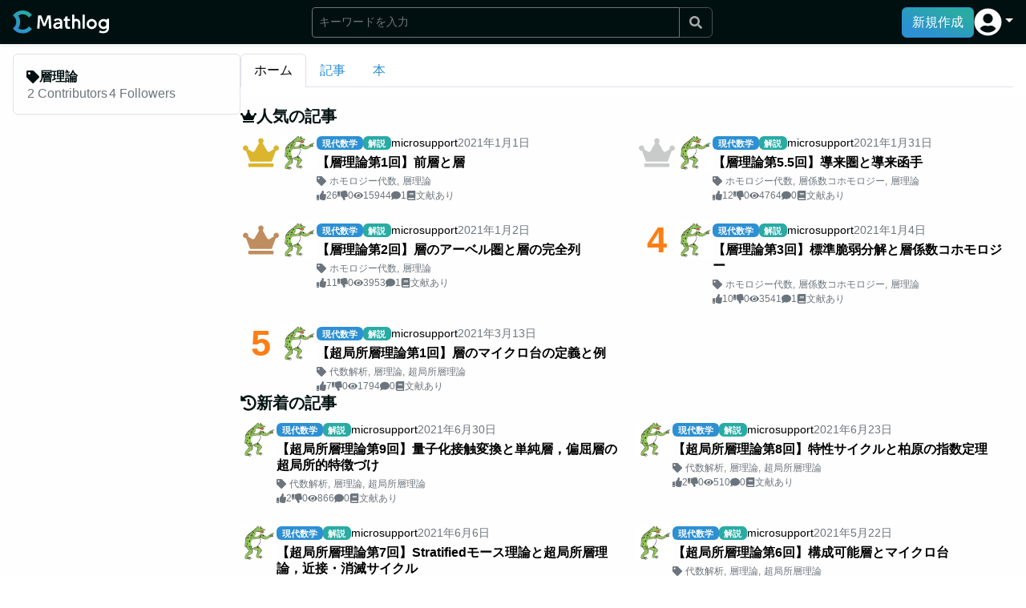

--- FILE ---
content_type: text/html; charset=utf-8
request_url: https://mathlog.info/tags/734
body_size: 9093
content:
<!DOCTYPE html><html lang="ja"><head><title>#層理論 | Mathlog</title><meta name="description" content="「層理論」に関連する人気の記事や本を閲覧できます。"/><meta charSet="utf-8"/><meta name="keywords" content="層理論, 数学, 数式, 情報共有, SNS, エディタ, LaTex, ブログ"/><meta name="viewport" content="width=device-width,initial-scale=1.0,maximum-scale=1.0"/><link rel="canonical" href="https://mathlog.info/tags/734"/><link rel="shortcut icon" href="https://mathlog.info/favicon.ico"/><link rel="apple-touch-icon" href="https://mathlog.info/logo.png"/><meta property="og:title" content="#層理論"/><meta property="og:description" content="「層理論」に関連する人気の記事や本を閲覧できます。"/><meta property="og:type" content="website"/><meta property="og:url" content="https://mathlog.info/tags/734"/><meta property="og:image" content="https://mathlog.info/logo.png"/><meta property="og:site_name" content="Mathlog"/><meta name="twitter:card" content="summary"/><meta name="twitter:site" content="@MathlogOfficial"/><meta name="twitter:url" content="https://mathlog.info/tags/734"/><meta name="twitter:title" content="#層理論"/><meta name="twitter:description" content="「層理論」に関連する人気の記事や本を閲覧できます。"/><meta name="twitter:image" content="https://mathlog.info/logo.png"/><meta name="twitter:image:alt" content="#層理論"/><meta property="fb:app_id" content="1342202149890724"/><meta name="format-detection" content="telephone=no"/><script async="" src="https://pagead2.googlesyndication.com/pagead/js/adsbygoogle.js?client=ca-pub-4318304326866018" crossorigin="anonymous"></script><meta name="next-head-count" content="24"/><link rel="preload" href="/_next/static/css/16fd9dc289a98351.css" as="style"/><link rel="stylesheet" href="/_next/static/css/16fd9dc289a98351.css" data-n-g=""/><noscript data-n-css=""></noscript><script defer="" nomodule="" src="/_next/static/chunks/polyfills-c67a75d1b6f99dc8.js"></script><script src="/_next/static/chunks/webpack-909f9449f4210f3c.js" defer=""></script><script src="/_next/static/chunks/framework-6036c76c8fa6bc0f.js" defer=""></script><script src="/_next/static/chunks/main-6533a5bbafa59d50.js" defer=""></script><script src="/_next/static/chunks/pages/_app-0af914932ec9a677.js" defer=""></script><script src="/_next/static/chunks/27ba3361-0544a6295a2b964e.js" defer=""></script><script src="/_next/static/chunks/da3bc878-6d53a7fdbb35b5ad.js" defer=""></script><script src="/_next/static/chunks/c1f5ff93-ceb0d22de1bb0407.js" defer=""></script><script src="/_next/static/chunks/677a0630-bb9449e6e83a66a7.js" defer=""></script><script src="/_next/static/chunks/7714f839-e632d929c05cdacf.js" defer=""></script><script src="/_next/static/chunks/6593eeff-5bf3cb1f97af54e5.js" defer=""></script><script src="/_next/static/chunks/499096da-3a854a01f905db58.js" defer=""></script><script src="/_next/static/chunks/ba855c14-0f23c7942ed08956.js" defer=""></script><script src="/_next/static/chunks/c92739d5-c0e9480f3d7aca91.js" defer=""></script><script src="/_next/static/chunks/2d62e630-18fa5e358dd24b62.js" defer=""></script><script src="/_next/static/chunks/122-2077e4f6eadec817.js" defer=""></script><script src="/_next/static/chunks/818-c4c2ea3968844a30.js" defer=""></script><script src="/_next/static/chunks/pages/tags/%5Bid%5D-c37e1f6cc35f3079.js" defer=""></script><script src="/_next/static/5714wEdyhNpotTgei6yNu/_buildManifest.js" defer=""></script><script src="/_next/static/5714wEdyhNpotTgei6yNu/_ssgManifest.js" defer=""></script></head><body><div id="__next"><div class="  "><nav style="height:55px" class="flex-shrink-0 shadow-sm bg-primary-dark d-print-none w-100 position-fixed navbar navbar-expand-md navbar-dark"><div class="w-100 d-flex justify-content-between align-items-center gap-4 px-2 px-md-4 mx-auto" style="max-width:1500px"><div class="d-flex gap-2 align-items-center" style="height:29.292px"><a href="/" class="d-flex align-items-center py-0 h-100 navbar-brand"><span style="box-sizing:border-box;display:inline-block;overflow:hidden;width:initial;height:initial;background:none;opacity:1;border:0;margin:0;padding:0;position:relative;max-width:100%"><span style="box-sizing:border-box;display:block;width:initial;height:initial;background:none;opacity:1;border:0;margin:0;padding:0;max-width:100%"><img style="display:block;max-width:100%;width:initial;height:initial;background:none;opacity:1;border:0;margin:0;padding:0" alt="" aria-hidden="true" src="data:image/svg+xml,%3csvg%20xmlns=%27http://www.w3.org/2000/svg%27%20version=%271.1%27%20width=%27120%27%20height=%2729.292%27/%3e"/></span><img alt="Mathlog" src="[data-uri]" decoding="async" data-nimg="intrinsic" style="position:absolute;top:0;left:0;bottom:0;right:0;box-sizing:border-box;padding:0;border:none;margin:auto;display:block;width:0;height:0;min-width:100%;max-width:100%;min-height:100%;max-height:100%"/><noscript><img alt="Mathlog" srcSet="/logo_white.svg 1x, /logo_white.svg 2x" src="/logo_white.svg" decoding="async" data-nimg="intrinsic" style="position:absolute;top:0;left:0;bottom:0;right:0;box-sizing:border-box;padding:0;border:none;margin:auto;display:block;width:0;height:0;min-width:100%;max-width:100%;min-height:100%;max-height:100%" loading="lazy"/></noscript></span></a></div><div class="flex-grow-1"><div class="d-flex justify-content-end cursor-pointer"><svg stroke="currentColor" fill="currentColor" stroke-width="0" viewBox="0 0 512 512" class="text-white fs-4" height="1em" width="1em" xmlns="http://www.w3.org/2000/svg"><path d="M505 442.7L405.3 343c-4.5-4.5-10.6-7-17-7H372c27.6-35.3 44-79.7 44-128C416 93.1 322.9 0 208 0S0 93.1 0 208s93.1 208 208 208c48.3 0 92.7-16.4 128-44v16.3c0 6.4 2.5 12.5 7 17l99.7 99.7c9.4 9.4 24.6 9.4 33.9 0l28.3-28.3c9.4-9.4 9.4-24.6.1-34zM208 336c-70.7 0-128-57.2-128-128 0-70.7 57.2-128 128-128 70.7 0 128 57.2 128 128 0 70.7-57.2 128-128 128z"></path></svg></div></div><div class="d-flex align-items-center gap-4"><button type="button" class="d-none d-lg-block btn btn-primary">新規作成</button><div class="d-none d-md-block nav-item dropdown"><a aria-expanded="false" role="button" class="dropdown-toggle nav-link" tabindex="0" href="#"><svg stroke="currentColor" fill="currentColor" stroke-width="0" viewBox="0 0 496 512" class="text-white" style="font-size:35px" height="1em" width="1em" xmlns="http://www.w3.org/2000/svg"><path d="M248 8C111 8 0 119 0 256s111 248 248 248 248-111 248-248S385 8 248 8zm0 96c48.6 0 88 39.4 88 88s-39.4 88-88 88-88-39.4-88-88 39.4-88 88-88zm0 344c-58.7 0-111.3-26.6-146.5-68.2 18.8-35.4 55.6-59.8 98.5-59.8 2.4 0 4.8.4 7.1 1.1 13 4.2 26.6 6.9 40.9 6.9 14.3 0 28-2.7 40.9-6.9 2.3-.7 4.7-1.1 7.1-1.1 42.9 0 79.7 24.4 98.5 59.8C359.3 421.4 306.7 448 248 448z"></path></svg></a></div><div class="d-md-none"><button type="button" class="d-flex justify-content-center align-items-center btn btn-link"><svg stroke="currentColor" fill="currentColor" stroke-width="0" viewBox="0 0 496 512" class="text-white" style="font-size:35px" height="1em" width="1em" xmlns="http://www.w3.org/2000/svg"><path d="M248 8C111 8 0 119 0 256s111 248 248 248 248-111 248-248S385 8 248 8zm0 96c48.6 0 88 39.4 88 88s-39.4 88-88 88-88-39.4-88-88 39.4-88 88-88zm0 344c-58.7 0-111.3-26.6-146.5-68.2 18.8-35.4 55.6-59.8 98.5-59.8 2.4 0 4.8.4 7.1 1.1 13 4.2 26.6 6.9 40.9 6.9 14.3 0 28-2.7 40.9-6.9 2.3-.7 4.7-1.1 7.1-1.1 42.9 0 79.7 24.4 98.5 59.8C359.3 421.4 306.7 448 248 448z"></path></svg></button></div></div></div></nav><div class="flex-shrink-0" style="height:55px"></div><div style="height:0;top:55px;max-width:1500px" class="toast-container flex-shrink-0 position-sticky pe-1 ms-auto zindex-toast"><div class="pt-1"></div></div><div class="flex-grow-1 bg-primary-light d-flex gap-lg-4 gap-2 w-100 mx-auto " style="max-width:1500px"><div class="flex-grow-1 h-100 mw-100  "><div class="d-flex flex-column flex-lg-row gap-0 gap-lg-7"><div class="flex-shrink-0" style="min-width:300px;max-width:300px"><div class="px-2 px-md-4 ps-lg-4 pe-lg-0 pt-2 pt-sm-3 position-sticky" style="top:55px"><div><div class="border rounded p-4 vstack gap-4"><div class="w-100 "><div class="d-flex align-items-center justify-content-between gap-3"><div class="d-flex align-items-center gap-1 overflow-hidden fw-bold"><svg stroke="currentColor" fill="currentColor" stroke-width="0" viewBox="0 0 512 512" class="flex-shrink-0" height="1em" width="1em" xmlns="http://www.w3.org/2000/svg"><path d="M0 252.118V48C0 21.49 21.49 0 48 0h204.118a48 48 0 0 1 33.941 14.059l211.882 211.882c18.745 18.745 18.745 49.137 0 67.882L293.823 497.941c-18.745 18.745-49.137 18.745-67.882 0L14.059 286.059A48 48 0 0 1 0 252.118zM112 64c-26.51 0-48 21.49-48 48s21.49 48 48 48 48-21.49 48-48-21.49-48-48-48z"></path></svg><div class="text-truncate">層理論</div></div></div></div><div class="mw-100 hstack gap-3"><button type="button" class="text-muted text-decoration-none btn btn-link"><span><span>2</span> Contributors</span></button><button type="button" class="text-muted text-decoration-none btn btn-link"><span><span>4</span> Followers</span></button></div></div></div></div></div><div class="flex-grow-1"><div class="position-sticky bg-white px-2 px-md-4 ps-lg-0 pe-lg-4 py-3" style="top:55px"><div class="nav nav-tabs"><div class="nav-item"><a href="/tags/734" data-rr-ui-event-key="/tags/734" class="nav-link active">ホーム</a></div><div class="nav-item"><a href="/tags/734/articles" data-rr-ui-event-key="/tags/734/articles" class="nav-link">記事</a></div><div class="nav-item"><a href="/tags/734/books" data-rr-ui-event-key="/tags/734/books" class="nav-link">本</a></div></div></div><div class="px-2 px-md-4 ps-lg-0 pe-lg-4"><div class="d-flex flex-column gap-7 mt-3"><div><h2 class="h5 "><div class="d-inline-flex align-items-center gap-1 "><svg stroke="currentColor" fill="currentColor" stroke-width="0" viewBox="0 0 640 512" height="1em" width="1em" xmlns="http://www.w3.org/2000/svg"><path d="M528 448H112c-8.8 0-16 7.2-16 16v32c0 8.8 7.2 16 16 16h416c8.8 0 16-7.2 16-16v-32c0-8.8-7.2-16-16-16zm64-320c-26.5 0-48 21.5-48 48 0 7.1 1.6 13.7 4.4 19.8L476 239.2c-15.4 9.2-35.3 4-44.2-11.6L350.3 85C361 76.2 368 63 368 48c0-26.5-21.5-48-48-48s-48 21.5-48 48c0 15 7 28.2 17.7 37l-81.5 142.6c-8.9 15.6-28.9 20.8-44.2 11.6l-72.3-43.4c2.7-6 4.4-12.7 4.4-19.8 0-26.5-21.5-48-48-48S0 149.5 0 176s21.5 48 48 48c2.6 0 5.2-.4 7.7-.8L128 416h384l72.3-192.8c2.5.4 5.1.8 7.7.8 26.5 0 48-21.5 48-48s-21.5-48-48-48z"></path></svg><div>人気の記事</div></div></h2><div class="grid g-cols-1 g-lg-cols-2"><div class="d-flex gap-3 w-100 overflow-hidden"><div class="flex-shrink-0 align-self-start"><div class="text-center d-lg-none fw-bold lh-0" style="font-size:30px;min-width:50px"><svg stroke="currentColor" fill="currentColor" stroke-width="0" viewBox="0 0 640 512" style="color:#dbb52d" height="1em" width="1em" xmlns="http://www.w3.org/2000/svg"><path d="M528 448H112c-8.8 0-16 7.2-16 16v32c0 8.8 7.2 16 16 16h416c8.8 0 16-7.2 16-16v-32c0-8.8-7.2-16-16-16zm64-320c-26.5 0-48 21.5-48 48 0 7.1 1.6 13.7 4.4 19.8L476 239.2c-15.4 9.2-35.3 4-44.2-11.6L350.3 85C361 76.2 368 63 368 48c0-26.5-21.5-48-48-48s-48 21.5-48 48c0 15 7 28.2 17.7 37l-81.5 142.6c-8.9 15.6-28.9 20.8-44.2 11.6l-72.3-43.4c2.7-6 4.4-12.7 4.4-19.8 0-26.5-21.5-48-48-48S0 149.5 0 176s21.5 48 48 48c2.6 0 5.2-.4 7.7-.8L128 416h384l72.3-192.8c2.5.4 5.1.8 7.7.8 26.5 0 48-21.5 48-48s-21.5-48-48-48z"></path></svg></div><div class="text-center d-none d-lg-block fw-bold lh-0" style="font-size:45px;min-width:50px"><svg stroke="currentColor" fill="currentColor" stroke-width="0" viewBox="0 0 640 512" style="color:#dbb52d" height="1em" width="1em" xmlns="http://www.w3.org/2000/svg"><path d="M528 448H112c-8.8 0-16 7.2-16 16v32c0 8.8 7.2 16 16 16h416c8.8 0 16-7.2 16-16v-32c0-8.8-7.2-16-16-16zm64-320c-26.5 0-48 21.5-48 48 0 7.1 1.6 13.7 4.4 19.8L476 239.2c-15.4 9.2-35.3 4-44.2-11.6L350.3 85C361 76.2 368 63 368 48c0-26.5-21.5-48-48-48s-48 21.5-48 48c0 15 7 28.2 17.7 37l-81.5 142.6c-8.9 15.6-28.9 20.8-44.2 11.6l-72.3-43.4c2.7-6 4.4-12.7 4.4-19.8 0-26.5-21.5-48-48-48S0 149.5 0 176s21.5 48 48 48c2.6 0 5.2-.4 7.7-.8L128 416h384l72.3-192.8c2.5.4 5.1.8 7.7.8 26.5 0 48-21.5 48-48s-21.5-48-48-48z"></path></svg></div></div><div class="flex-grow-1 overflow-hidden"><div class="gap-lg-4 gap-2 hstack"><div class="flex-shrink-0 align-self-start d-none d-lg-block"><a href="/users/841"><div style="width:45px;height:45px"><img src="https://firebasestorage.googleapis.com/v0/b/mathlog-361213.appspot.com/o/uploads%2Fprofile%2F841%2F20210107122717.jpg?alt=media" width="45px" height="45px" alt="microsupport"/></div></a></div><div class="flex-shrink-0 align-self-start d-lg-none"><a href="/users/841"><div style="width:30px;height:30px"><img src="https://firebasestorage.googleapis.com/v0/b/mathlog-361213.appspot.com/o/uploads%2Fprofile%2F841%2F20210107122717.jpg?alt=media" width="30px" height="30px" alt="microsupport"/></div></a></div><div class="flex-grow-1 overflow-hidden"><div class="small hstack gap-1"><a class="lh-0" href="/categories/rZ8mZFCpd4TxOjkP8UIr/articles"><span class="cursor-pointer badge bg-primary">現代数学</span></a><span class="badge" style="background-color:#29ABA4">解説</span><div class="text-truncate"><a class="text-black" href="/users/841">microsupport</a></div><div class="flex-shrink-0 text-muted">2021<!-- -->年<!-- -->1<!-- -->月<!-- -->1<!-- -->日</div></div><a class="my-1 text-break text-black text-truncate-3 lh-sm fw-bold" href="/articles/1422">【層理論第1回】前層と層</a><div><div class="d-flex align-items-center fs-7"><svg stroke="currentColor" fill="currentColor" stroke-width="0" viewBox="0 0 512 512" class="flex-shrink-0 text-muted me-1" height="1em" width="1em" xmlns="http://www.w3.org/2000/svg"><path d="M0 252.118V48C0 21.49 21.49 0 48 0h204.118a48 48 0 0 1 33.941 14.059l211.882 211.882c18.745 18.745 18.745 49.137 0 67.882L293.823 497.941c-18.745 18.745-49.137 18.745-67.882 0L14.059 286.059A48 48 0 0 1 0 252.118zM112 64c-26.51 0-48 21.49-48 48s21.49 48 48 48 48-21.49 48-48-21.49-48-48-48z"></path></svg><div class="d-flex align-items-center overflow-auto scrollbar-none text-muted" style="white-space:nowrap"><span><a class="text-muted" href="/tags/128">ホモロジー代数</a><span class="me-1">,</span></span><span><a class="text-muted" href="/tags/734">層理論</a></span></div></div></div><div class="align-items-center small hstack gap-2"><div class="d-inline-flex align-items-center gap-1 text-muted small"><svg stroke="currentColor" fill="currentColor" stroke-width="0" viewBox="0 0 512 512" height="1em" width="1em" xmlns="http://www.w3.org/2000/svg"><path d="M104 224H24c-13.255 0-24 10.745-24 24v240c0 13.255 10.745 24 24 24h80c13.255 0 24-10.745 24-24V248c0-13.255-10.745-24-24-24zM64 472c-13.255 0-24-10.745-24-24s10.745-24 24-24 24 10.745 24 24-10.745 24-24 24zM384 81.452c0 42.416-25.97 66.208-33.277 94.548h101.723c33.397 0 59.397 27.746 59.553 58.098.084 17.938-7.546 37.249-19.439 49.197l-.11.11c9.836 23.337 8.237 56.037-9.308 79.469 8.681 25.895-.069 57.704-16.382 74.757 4.298 17.598 2.244 32.575-6.148 44.632C440.202 511.587 389.616 512 346.839 512l-2.845-.001c-48.287-.017-87.806-17.598-119.56-31.725-15.957-7.099-36.821-15.887-52.651-16.178-6.54-.12-11.783-5.457-11.783-11.998v-213.77c0-3.2 1.282-6.271 3.558-8.521 39.614-39.144 56.648-80.587 89.117-113.111 14.804-14.832 20.188-37.236 25.393-58.902C282.515 39.293 291.817 0 312 0c24 0 72 8 72 81.452z"></path></svg><div>26</div></div><div class="d-inline-flex align-items-center gap-1 text-muted small"><svg stroke="currentColor" fill="currentColor" stroke-width="0" viewBox="0 0 512 512" height="1em" width="1em" xmlns="http://www.w3.org/2000/svg"><path d="M0 56v240c0 13.255 10.745 24 24 24h80c13.255 0 24-10.745 24-24V56c0-13.255-10.745-24-24-24H24C10.745 32 0 42.745 0 56zm40 200c0-13.255 10.745-24 24-24s24 10.745 24 24-10.745 24-24 24-24-10.745-24-24zm272 256c-20.183 0-29.485-39.293-33.931-57.795-5.206-21.666-10.589-44.07-25.393-58.902-32.469-32.524-49.503-73.967-89.117-113.111a11.98 11.98 0 0 1-3.558-8.521V59.901c0-6.541 5.243-11.878 11.783-11.998 15.831-.29 36.694-9.079 52.651-16.178C256.189 17.598 295.709.017 343.995 0h2.844c42.777 0 93.363.413 113.774 29.737 8.392 12.057 10.446 27.034 6.148 44.632 16.312 17.053 25.063 48.863 16.382 74.757 17.544 23.432 19.143 56.132 9.308 79.469l.11.11c11.893 11.949 19.523 31.259 19.439 49.197-.156 30.352-26.157 58.098-59.553 58.098H350.723C358.03 364.34 384 388.132 384 430.548 384 504 336 512 312 512z"></path></svg><div>0</div></div><div class="d-inline-flex align-items-center gap-1 text-muted small"><svg stroke="currentColor" fill="currentColor" stroke-width="0" viewBox="0 0 576 512" height="1em" width="1em" xmlns="http://www.w3.org/2000/svg"><path d="M572.52 241.4C518.29 135.59 410.93 64 288 64S57.68 135.64 3.48 241.41a32.35 32.35 0 0 0 0 29.19C57.71 376.41 165.07 448 288 448s230.32-71.64 284.52-177.41a32.35 32.35 0 0 0 0-29.19zM288 400a144 144 0 1 1 144-144 143.93 143.93 0 0 1-144 144zm0-240a95.31 95.31 0 0 0-25.31 3.79 47.85 47.85 0 0 1-66.9 66.9A95.78 95.78 0 1 0 288 160z"></path></svg><div>15944</div></div><div class="d-inline-flex align-items-center gap-1 text-muted small"><svg stroke="currentColor" fill="currentColor" stroke-width="0" viewBox="0 0 512 512" height="1em" width="1em" xmlns="http://www.w3.org/2000/svg"><path d="M256 32C114.6 32 0 125.1 0 240c0 49.6 21.4 95 57 130.7C44.5 421.1 2.7 466 2.2 466.5c-2.2 2.3-2.8 5.7-1.5 8.7S4.8 480 8 480c66.3 0 116-31.8 140.6-51.4 32.7 12.3 69 19.4 107.4 19.4 141.4 0 256-93.1 256-208S397.4 32 256 32z"></path></svg><div>1</div></div><div class="d-inline-flex align-items-center gap-1 text-muted small"><svg stroke="currentColor" fill="currentColor" stroke-width="0" viewBox="0 0 448 512" height="1em" width="1em" xmlns="http://www.w3.org/2000/svg"><path d="M448 360V24c0-13.3-10.7-24-24-24H96C43 0 0 43 0 96v320c0 53 43 96 96 96h328c13.3 0 24-10.7 24-24v-16c0-7.5-3.5-14.3-8.9-18.7-4.2-15.4-4.2-59.3 0-74.7 5.4-4.3 8.9-11.1 8.9-18.6zM128 134c0-3.3 2.7-6 6-6h212c3.3 0 6 2.7 6 6v20c0 3.3-2.7 6-6 6H134c-3.3 0-6-2.7-6-6v-20zm0 64c0-3.3 2.7-6 6-6h212c3.3 0 6 2.7 6 6v20c0 3.3-2.7 6-6 6H134c-3.3 0-6-2.7-6-6v-20zm253.4 250H96c-17.7 0-32-14.3-32-32 0-17.6 14.4-32 32-32h285.4c-1.9 17.1-1.9 46.9 0 64z"></path></svg><div>文献あり</div></div></div></div></div></div></div><div class="d-flex gap-3 w-100 overflow-hidden"><div class="flex-shrink-0 align-self-start"><div class="text-center d-lg-none fw-bold lh-0" style="font-size:30px;min-width:50px"><svg stroke="currentColor" fill="currentColor" stroke-width="0" viewBox="0 0 640 512" style="color:#c9caca" height="1em" width="1em" xmlns="http://www.w3.org/2000/svg"><path d="M528 448H112c-8.8 0-16 7.2-16 16v32c0 8.8 7.2 16 16 16h416c8.8 0 16-7.2 16-16v-32c0-8.8-7.2-16-16-16zm64-320c-26.5 0-48 21.5-48 48 0 7.1 1.6 13.7 4.4 19.8L476 239.2c-15.4 9.2-35.3 4-44.2-11.6L350.3 85C361 76.2 368 63 368 48c0-26.5-21.5-48-48-48s-48 21.5-48 48c0 15 7 28.2 17.7 37l-81.5 142.6c-8.9 15.6-28.9 20.8-44.2 11.6l-72.3-43.4c2.7-6 4.4-12.7 4.4-19.8 0-26.5-21.5-48-48-48S0 149.5 0 176s21.5 48 48 48c2.6 0 5.2-.4 7.7-.8L128 416h384l72.3-192.8c2.5.4 5.1.8 7.7.8 26.5 0 48-21.5 48-48s-21.5-48-48-48z"></path></svg></div><div class="text-center d-none d-lg-block fw-bold lh-0" style="font-size:45px;min-width:50px"><svg stroke="currentColor" fill="currentColor" stroke-width="0" viewBox="0 0 640 512" style="color:#c9caca" height="1em" width="1em" xmlns="http://www.w3.org/2000/svg"><path d="M528 448H112c-8.8 0-16 7.2-16 16v32c0 8.8 7.2 16 16 16h416c8.8 0 16-7.2 16-16v-32c0-8.8-7.2-16-16-16zm64-320c-26.5 0-48 21.5-48 48 0 7.1 1.6 13.7 4.4 19.8L476 239.2c-15.4 9.2-35.3 4-44.2-11.6L350.3 85C361 76.2 368 63 368 48c0-26.5-21.5-48-48-48s-48 21.5-48 48c0 15 7 28.2 17.7 37l-81.5 142.6c-8.9 15.6-28.9 20.8-44.2 11.6l-72.3-43.4c2.7-6 4.4-12.7 4.4-19.8 0-26.5-21.5-48-48-48S0 149.5 0 176s21.5 48 48 48c2.6 0 5.2-.4 7.7-.8L128 416h384l72.3-192.8c2.5.4 5.1.8 7.7.8 26.5 0 48-21.5 48-48s-21.5-48-48-48z"></path></svg></div></div><div class="flex-grow-1 overflow-hidden"><div class="gap-lg-4 gap-2 hstack"><div class="flex-shrink-0 align-self-start d-none d-lg-block"><a href="/users/841"><div style="width:45px;height:45px"><img src="https://firebasestorage.googleapis.com/v0/b/mathlog-361213.appspot.com/o/uploads%2Fprofile%2F841%2F20210107122717.jpg?alt=media" width="45px" height="45px" alt="microsupport"/></div></a></div><div class="flex-shrink-0 align-self-start d-lg-none"><a href="/users/841"><div style="width:30px;height:30px"><img src="https://firebasestorage.googleapis.com/v0/b/mathlog-361213.appspot.com/o/uploads%2Fprofile%2F841%2F20210107122717.jpg?alt=media" width="30px" height="30px" alt="microsupport"/></div></a></div><div class="flex-grow-1 overflow-hidden"><div class="small hstack gap-1"><a class="lh-0" href="/categories/rZ8mZFCpd4TxOjkP8UIr/articles"><span class="cursor-pointer badge bg-primary">現代数学</span></a><span class="badge" style="background-color:#29ABA4">解説</span><div class="text-truncate"><a class="text-black" href="/users/841">microsupport</a></div><div class="flex-shrink-0 text-muted">2021<!-- -->年<!-- -->1<!-- -->月<!-- -->31<!-- -->日</div></div><a class="my-1 text-break text-black text-truncate-3 lh-sm fw-bold" href="/articles/1677">【層理論第5.5回】導来圏と導来函手</a><div><div class="d-flex align-items-center fs-7"><svg stroke="currentColor" fill="currentColor" stroke-width="0" viewBox="0 0 512 512" class="flex-shrink-0 text-muted me-1" height="1em" width="1em" xmlns="http://www.w3.org/2000/svg"><path d="M0 252.118V48C0 21.49 21.49 0 48 0h204.118a48 48 0 0 1 33.941 14.059l211.882 211.882c18.745 18.745 18.745 49.137 0 67.882L293.823 497.941c-18.745 18.745-49.137 18.745-67.882 0L14.059 286.059A48 48 0 0 1 0 252.118zM112 64c-26.51 0-48 21.49-48 48s21.49 48 48 48 48-21.49 48-48-21.49-48-48-48z"></path></svg><div class="d-flex align-items-center overflow-auto scrollbar-none text-muted" style="white-space:nowrap"><span><a class="text-muted" href="/tags/128">ホモロジー代数</a><span class="me-1">,</span></span><span><a class="text-muted" href="/tags/417">層係数コホモロジー</a><span class="me-1">,</span></span><span><a class="text-muted" href="/tags/734">層理論</a></span></div></div></div><div class="align-items-center small hstack gap-2"><div class="d-inline-flex align-items-center gap-1 text-muted small"><svg stroke="currentColor" fill="currentColor" stroke-width="0" viewBox="0 0 512 512" height="1em" width="1em" xmlns="http://www.w3.org/2000/svg"><path d="M104 224H24c-13.255 0-24 10.745-24 24v240c0 13.255 10.745 24 24 24h80c13.255 0 24-10.745 24-24V248c0-13.255-10.745-24-24-24zM64 472c-13.255 0-24-10.745-24-24s10.745-24 24-24 24 10.745 24 24-10.745 24-24 24zM384 81.452c0 42.416-25.97 66.208-33.277 94.548h101.723c33.397 0 59.397 27.746 59.553 58.098.084 17.938-7.546 37.249-19.439 49.197l-.11.11c9.836 23.337 8.237 56.037-9.308 79.469 8.681 25.895-.069 57.704-16.382 74.757 4.298 17.598 2.244 32.575-6.148 44.632C440.202 511.587 389.616 512 346.839 512l-2.845-.001c-48.287-.017-87.806-17.598-119.56-31.725-15.957-7.099-36.821-15.887-52.651-16.178-6.54-.12-11.783-5.457-11.783-11.998v-213.77c0-3.2 1.282-6.271 3.558-8.521 39.614-39.144 56.648-80.587 89.117-113.111 14.804-14.832 20.188-37.236 25.393-58.902C282.515 39.293 291.817 0 312 0c24 0 72 8 72 81.452z"></path></svg><div>12</div></div><div class="d-inline-flex align-items-center gap-1 text-muted small"><svg stroke="currentColor" fill="currentColor" stroke-width="0" viewBox="0 0 512 512" height="1em" width="1em" xmlns="http://www.w3.org/2000/svg"><path d="M0 56v240c0 13.255 10.745 24 24 24h80c13.255 0 24-10.745 24-24V56c0-13.255-10.745-24-24-24H24C10.745 32 0 42.745 0 56zm40 200c0-13.255 10.745-24 24-24s24 10.745 24 24-10.745 24-24 24-24-10.745-24-24zm272 256c-20.183 0-29.485-39.293-33.931-57.795-5.206-21.666-10.589-44.07-25.393-58.902-32.469-32.524-49.503-73.967-89.117-113.111a11.98 11.98 0 0 1-3.558-8.521V59.901c0-6.541 5.243-11.878 11.783-11.998 15.831-.29 36.694-9.079 52.651-16.178C256.189 17.598 295.709.017 343.995 0h2.844c42.777 0 93.363.413 113.774 29.737 8.392 12.057 10.446 27.034 6.148 44.632 16.312 17.053 25.063 48.863 16.382 74.757 17.544 23.432 19.143 56.132 9.308 79.469l.11.11c11.893 11.949 19.523 31.259 19.439 49.197-.156 30.352-26.157 58.098-59.553 58.098H350.723C358.03 364.34 384 388.132 384 430.548 384 504 336 512 312 512z"></path></svg><div>0</div></div><div class="d-inline-flex align-items-center gap-1 text-muted small"><svg stroke="currentColor" fill="currentColor" stroke-width="0" viewBox="0 0 576 512" height="1em" width="1em" xmlns="http://www.w3.org/2000/svg"><path d="M572.52 241.4C518.29 135.59 410.93 64 288 64S57.68 135.64 3.48 241.41a32.35 32.35 0 0 0 0 29.19C57.71 376.41 165.07 448 288 448s230.32-71.64 284.52-177.41a32.35 32.35 0 0 0 0-29.19zM288 400a144 144 0 1 1 144-144 143.93 143.93 0 0 1-144 144zm0-240a95.31 95.31 0 0 0-25.31 3.79 47.85 47.85 0 0 1-66.9 66.9A95.78 95.78 0 1 0 288 160z"></path></svg><div>4764</div></div><div class="d-inline-flex align-items-center gap-1 text-muted small"><svg stroke="currentColor" fill="currentColor" stroke-width="0" viewBox="0 0 512 512" height="1em" width="1em" xmlns="http://www.w3.org/2000/svg"><path d="M256 32C114.6 32 0 125.1 0 240c0 49.6 21.4 95 57 130.7C44.5 421.1 2.7 466 2.2 466.5c-2.2 2.3-2.8 5.7-1.5 8.7S4.8 480 8 480c66.3 0 116-31.8 140.6-51.4 32.7 12.3 69 19.4 107.4 19.4 141.4 0 256-93.1 256-208S397.4 32 256 32z"></path></svg><div>0</div></div><div class="d-inline-flex align-items-center gap-1 text-muted small"><svg stroke="currentColor" fill="currentColor" stroke-width="0" viewBox="0 0 448 512" height="1em" width="1em" xmlns="http://www.w3.org/2000/svg"><path d="M448 360V24c0-13.3-10.7-24-24-24H96C43 0 0 43 0 96v320c0 53 43 96 96 96h328c13.3 0 24-10.7 24-24v-16c0-7.5-3.5-14.3-8.9-18.7-4.2-15.4-4.2-59.3 0-74.7 5.4-4.3 8.9-11.1 8.9-18.6zM128 134c0-3.3 2.7-6 6-6h212c3.3 0 6 2.7 6 6v20c0 3.3-2.7 6-6 6H134c-3.3 0-6-2.7-6-6v-20zm0 64c0-3.3 2.7-6 6-6h212c3.3 0 6 2.7 6 6v20c0 3.3-2.7 6-6 6H134c-3.3 0-6-2.7-6-6v-20zm253.4 250H96c-17.7 0-32-14.3-32-32 0-17.6 14.4-32 32-32h285.4c-1.9 17.1-1.9 46.9 0 64z"></path></svg><div>文献あり</div></div></div></div></div></div></div><div class="d-flex gap-3 w-100 overflow-hidden"><div class="flex-shrink-0 align-self-start"><div class="text-center d-lg-none fw-bold lh-0" style="font-size:30px;min-width:50px"><svg stroke="currentColor" fill="currentColor" stroke-width="0" viewBox="0 0 640 512" style="color:#c08d5e" height="1em" width="1em" xmlns="http://www.w3.org/2000/svg"><path d="M528 448H112c-8.8 0-16 7.2-16 16v32c0 8.8 7.2 16 16 16h416c8.8 0 16-7.2 16-16v-32c0-8.8-7.2-16-16-16zm64-320c-26.5 0-48 21.5-48 48 0 7.1 1.6 13.7 4.4 19.8L476 239.2c-15.4 9.2-35.3 4-44.2-11.6L350.3 85C361 76.2 368 63 368 48c0-26.5-21.5-48-48-48s-48 21.5-48 48c0 15 7 28.2 17.7 37l-81.5 142.6c-8.9 15.6-28.9 20.8-44.2 11.6l-72.3-43.4c2.7-6 4.4-12.7 4.4-19.8 0-26.5-21.5-48-48-48S0 149.5 0 176s21.5 48 48 48c2.6 0 5.2-.4 7.7-.8L128 416h384l72.3-192.8c2.5.4 5.1.8 7.7.8 26.5 0 48-21.5 48-48s-21.5-48-48-48z"></path></svg></div><div class="text-center d-none d-lg-block fw-bold lh-0" style="font-size:45px;min-width:50px"><svg stroke="currentColor" fill="currentColor" stroke-width="0" viewBox="0 0 640 512" style="color:#c08d5e" height="1em" width="1em" xmlns="http://www.w3.org/2000/svg"><path d="M528 448H112c-8.8 0-16 7.2-16 16v32c0 8.8 7.2 16 16 16h416c8.8 0 16-7.2 16-16v-32c0-8.8-7.2-16-16-16zm64-320c-26.5 0-48 21.5-48 48 0 7.1 1.6 13.7 4.4 19.8L476 239.2c-15.4 9.2-35.3 4-44.2-11.6L350.3 85C361 76.2 368 63 368 48c0-26.5-21.5-48-48-48s-48 21.5-48 48c0 15 7 28.2 17.7 37l-81.5 142.6c-8.9 15.6-28.9 20.8-44.2 11.6l-72.3-43.4c2.7-6 4.4-12.7 4.4-19.8 0-26.5-21.5-48-48-48S0 149.5 0 176s21.5 48 48 48c2.6 0 5.2-.4 7.7-.8L128 416h384l72.3-192.8c2.5.4 5.1.8 7.7.8 26.5 0 48-21.5 48-48s-21.5-48-48-48z"></path></svg></div></div><div class="flex-grow-1 overflow-hidden"><div class="gap-lg-4 gap-2 hstack"><div class="flex-shrink-0 align-self-start d-none d-lg-block"><a href="/users/841"><div style="width:45px;height:45px"><img src="https://firebasestorage.googleapis.com/v0/b/mathlog-361213.appspot.com/o/uploads%2Fprofile%2F841%2F20210107122717.jpg?alt=media" width="45px" height="45px" alt="microsupport"/></div></a></div><div class="flex-shrink-0 align-self-start d-lg-none"><a href="/users/841"><div style="width:30px;height:30px"><img src="https://firebasestorage.googleapis.com/v0/b/mathlog-361213.appspot.com/o/uploads%2Fprofile%2F841%2F20210107122717.jpg?alt=media" width="30px" height="30px" alt="microsupport"/></div></a></div><div class="flex-grow-1 overflow-hidden"><div class="small hstack gap-1"><a class="lh-0" href="/categories/rZ8mZFCpd4TxOjkP8UIr/articles"><span class="cursor-pointer badge bg-primary">現代数学</span></a><span class="badge" style="background-color:#29ABA4">解説</span><div class="text-truncate"><a class="text-black" href="/users/841">microsupport</a></div><div class="flex-shrink-0 text-muted">2021<!-- -->年<!-- -->1<!-- -->月<!-- -->2<!-- -->日</div></div><a class="my-1 text-break text-black text-truncate-3 lh-sm fw-bold" href="/articles/1440">【層理論第2回】層のアーベル圏と層の完全列</a><div><div class="d-flex align-items-center fs-7"><svg stroke="currentColor" fill="currentColor" stroke-width="0" viewBox="0 0 512 512" class="flex-shrink-0 text-muted me-1" height="1em" width="1em" xmlns="http://www.w3.org/2000/svg"><path d="M0 252.118V48C0 21.49 21.49 0 48 0h204.118a48 48 0 0 1 33.941 14.059l211.882 211.882c18.745 18.745 18.745 49.137 0 67.882L293.823 497.941c-18.745 18.745-49.137 18.745-67.882 0L14.059 286.059A48 48 0 0 1 0 252.118zM112 64c-26.51 0-48 21.49-48 48s21.49 48 48 48 48-21.49 48-48-21.49-48-48-48z"></path></svg><div class="d-flex align-items-center overflow-auto scrollbar-none text-muted" style="white-space:nowrap"><span><a class="text-muted" href="/tags/128">ホモロジー代数</a><span class="me-1">,</span></span><span><a class="text-muted" href="/tags/734">層理論</a></span></div></div></div><div class="align-items-center small hstack gap-2"><div class="d-inline-flex align-items-center gap-1 text-muted small"><svg stroke="currentColor" fill="currentColor" stroke-width="0" viewBox="0 0 512 512" height="1em" width="1em" xmlns="http://www.w3.org/2000/svg"><path d="M104 224H24c-13.255 0-24 10.745-24 24v240c0 13.255 10.745 24 24 24h80c13.255 0 24-10.745 24-24V248c0-13.255-10.745-24-24-24zM64 472c-13.255 0-24-10.745-24-24s10.745-24 24-24 24 10.745 24 24-10.745 24-24 24zM384 81.452c0 42.416-25.97 66.208-33.277 94.548h101.723c33.397 0 59.397 27.746 59.553 58.098.084 17.938-7.546 37.249-19.439 49.197l-.11.11c9.836 23.337 8.237 56.037-9.308 79.469 8.681 25.895-.069 57.704-16.382 74.757 4.298 17.598 2.244 32.575-6.148 44.632C440.202 511.587 389.616 512 346.839 512l-2.845-.001c-48.287-.017-87.806-17.598-119.56-31.725-15.957-7.099-36.821-15.887-52.651-16.178-6.54-.12-11.783-5.457-11.783-11.998v-213.77c0-3.2 1.282-6.271 3.558-8.521 39.614-39.144 56.648-80.587 89.117-113.111 14.804-14.832 20.188-37.236 25.393-58.902C282.515 39.293 291.817 0 312 0c24 0 72 8 72 81.452z"></path></svg><div>11</div></div><div class="d-inline-flex align-items-center gap-1 text-muted small"><svg stroke="currentColor" fill="currentColor" stroke-width="0" viewBox="0 0 512 512" height="1em" width="1em" xmlns="http://www.w3.org/2000/svg"><path d="M0 56v240c0 13.255 10.745 24 24 24h80c13.255 0 24-10.745 24-24V56c0-13.255-10.745-24-24-24H24C10.745 32 0 42.745 0 56zm40 200c0-13.255 10.745-24 24-24s24 10.745 24 24-10.745 24-24 24-24-10.745-24-24zm272 256c-20.183 0-29.485-39.293-33.931-57.795-5.206-21.666-10.589-44.07-25.393-58.902-32.469-32.524-49.503-73.967-89.117-113.111a11.98 11.98 0 0 1-3.558-8.521V59.901c0-6.541 5.243-11.878 11.783-11.998 15.831-.29 36.694-9.079 52.651-16.178C256.189 17.598 295.709.017 343.995 0h2.844c42.777 0 93.363.413 113.774 29.737 8.392 12.057 10.446 27.034 6.148 44.632 16.312 17.053 25.063 48.863 16.382 74.757 17.544 23.432 19.143 56.132 9.308 79.469l.11.11c11.893 11.949 19.523 31.259 19.439 49.197-.156 30.352-26.157 58.098-59.553 58.098H350.723C358.03 364.34 384 388.132 384 430.548 384 504 336 512 312 512z"></path></svg><div>0</div></div><div class="d-inline-flex align-items-center gap-1 text-muted small"><svg stroke="currentColor" fill="currentColor" stroke-width="0" viewBox="0 0 576 512" height="1em" width="1em" xmlns="http://www.w3.org/2000/svg"><path d="M572.52 241.4C518.29 135.59 410.93 64 288 64S57.68 135.64 3.48 241.41a32.35 32.35 0 0 0 0 29.19C57.71 376.41 165.07 448 288 448s230.32-71.64 284.52-177.41a32.35 32.35 0 0 0 0-29.19zM288 400a144 144 0 1 1 144-144 143.93 143.93 0 0 1-144 144zm0-240a95.31 95.31 0 0 0-25.31 3.79 47.85 47.85 0 0 1-66.9 66.9A95.78 95.78 0 1 0 288 160z"></path></svg><div>3953</div></div><div class="d-inline-flex align-items-center gap-1 text-muted small"><svg stroke="currentColor" fill="currentColor" stroke-width="0" viewBox="0 0 512 512" height="1em" width="1em" xmlns="http://www.w3.org/2000/svg"><path d="M256 32C114.6 32 0 125.1 0 240c0 49.6 21.4 95 57 130.7C44.5 421.1 2.7 466 2.2 466.5c-2.2 2.3-2.8 5.7-1.5 8.7S4.8 480 8 480c66.3 0 116-31.8 140.6-51.4 32.7 12.3 69 19.4 107.4 19.4 141.4 0 256-93.1 256-208S397.4 32 256 32z"></path></svg><div>1</div></div><div class="d-inline-flex align-items-center gap-1 text-muted small"><svg stroke="currentColor" fill="currentColor" stroke-width="0" viewBox="0 0 448 512" height="1em" width="1em" xmlns="http://www.w3.org/2000/svg"><path d="M448 360V24c0-13.3-10.7-24-24-24H96C43 0 0 43 0 96v320c0 53 43 96 96 96h328c13.3 0 24-10.7 24-24v-16c0-7.5-3.5-14.3-8.9-18.7-4.2-15.4-4.2-59.3 0-74.7 5.4-4.3 8.9-11.1 8.9-18.6zM128 134c0-3.3 2.7-6 6-6h212c3.3 0 6 2.7 6 6v20c0 3.3-2.7 6-6 6H134c-3.3 0-6-2.7-6-6v-20zm0 64c0-3.3 2.7-6 6-6h212c3.3 0 6 2.7 6 6v20c0 3.3-2.7 6-6 6H134c-3.3 0-6-2.7-6-6v-20zm253.4 250H96c-17.7 0-32-14.3-32-32 0-17.6 14.4-32 32-32h285.4c-1.9 17.1-1.9 46.9 0 64z"></path></svg><div>文献あり</div></div></div></div></div></div></div><div class="d-flex gap-3 w-100 overflow-hidden"><div class="flex-shrink-0 align-self-start"><div class="text-center d-lg-none fw-bold lh-1" style="font-size:30px;min-width:50px"><span class="text-orange">4</span></div><div class="text-center d-none d-lg-block fw-bold lh-1" style="font-size:45px;min-width:50px"><span class="text-orange">4</span></div></div><div class="flex-grow-1 overflow-hidden"><div class="gap-lg-4 gap-2 hstack"><div class="flex-shrink-0 align-self-start d-none d-lg-block"><a href="/users/841"><div style="width:45px;height:45px"><img src="https://firebasestorage.googleapis.com/v0/b/mathlog-361213.appspot.com/o/uploads%2Fprofile%2F841%2F20210107122717.jpg?alt=media" width="45px" height="45px" alt="microsupport"/></div></a></div><div class="flex-shrink-0 align-self-start d-lg-none"><a href="/users/841"><div style="width:30px;height:30px"><img src="https://firebasestorage.googleapis.com/v0/b/mathlog-361213.appspot.com/o/uploads%2Fprofile%2F841%2F20210107122717.jpg?alt=media" width="30px" height="30px" alt="microsupport"/></div></a></div><div class="flex-grow-1 overflow-hidden"><div class="small hstack gap-1"><a class="lh-0" href="/categories/rZ8mZFCpd4TxOjkP8UIr/articles"><span class="cursor-pointer badge bg-primary">現代数学</span></a><span class="badge" style="background-color:#29ABA4">解説</span><div class="text-truncate"><a class="text-black" href="/users/841">microsupport</a></div><div class="flex-shrink-0 text-muted">2021<!-- -->年<!-- -->1<!-- -->月<!-- -->4<!-- -->日</div></div><a class="my-1 text-break text-black text-truncate-3 lh-sm fw-bold" href="/articles/1465">【層理論第3回】標準脆弱分解と層係数コホモロジー</a><div><div class="d-flex align-items-center fs-7"><svg stroke="currentColor" fill="currentColor" stroke-width="0" viewBox="0 0 512 512" class="flex-shrink-0 text-muted me-1" height="1em" width="1em" xmlns="http://www.w3.org/2000/svg"><path d="M0 252.118V48C0 21.49 21.49 0 48 0h204.118a48 48 0 0 1 33.941 14.059l211.882 211.882c18.745 18.745 18.745 49.137 0 67.882L293.823 497.941c-18.745 18.745-49.137 18.745-67.882 0L14.059 286.059A48 48 0 0 1 0 252.118zM112 64c-26.51 0-48 21.49-48 48s21.49 48 48 48 48-21.49 48-48-21.49-48-48-48z"></path></svg><div class="d-flex align-items-center overflow-auto scrollbar-none text-muted" style="white-space:nowrap"><span><a class="text-muted" href="/tags/128">ホモロジー代数</a><span class="me-1">,</span></span><span><a class="text-muted" href="/tags/417">層係数コホモロジー</a><span class="me-1">,</span></span><span><a class="text-muted" href="/tags/734">層理論</a></span></div></div></div><div class="align-items-center small hstack gap-2"><div class="d-inline-flex align-items-center gap-1 text-muted small"><svg stroke="currentColor" fill="currentColor" stroke-width="0" viewBox="0 0 512 512" height="1em" width="1em" xmlns="http://www.w3.org/2000/svg"><path d="M104 224H24c-13.255 0-24 10.745-24 24v240c0 13.255 10.745 24 24 24h80c13.255 0 24-10.745 24-24V248c0-13.255-10.745-24-24-24zM64 472c-13.255 0-24-10.745-24-24s10.745-24 24-24 24 10.745 24 24-10.745 24-24 24zM384 81.452c0 42.416-25.97 66.208-33.277 94.548h101.723c33.397 0 59.397 27.746 59.553 58.098.084 17.938-7.546 37.249-19.439 49.197l-.11.11c9.836 23.337 8.237 56.037-9.308 79.469 8.681 25.895-.069 57.704-16.382 74.757 4.298 17.598 2.244 32.575-6.148 44.632C440.202 511.587 389.616 512 346.839 512l-2.845-.001c-48.287-.017-87.806-17.598-119.56-31.725-15.957-7.099-36.821-15.887-52.651-16.178-6.54-.12-11.783-5.457-11.783-11.998v-213.77c0-3.2 1.282-6.271 3.558-8.521 39.614-39.144 56.648-80.587 89.117-113.111 14.804-14.832 20.188-37.236 25.393-58.902C282.515 39.293 291.817 0 312 0c24 0 72 8 72 81.452z"></path></svg><div>10</div></div><div class="d-inline-flex align-items-center gap-1 text-muted small"><svg stroke="currentColor" fill="currentColor" stroke-width="0" viewBox="0 0 512 512" height="1em" width="1em" xmlns="http://www.w3.org/2000/svg"><path d="M0 56v240c0 13.255 10.745 24 24 24h80c13.255 0 24-10.745 24-24V56c0-13.255-10.745-24-24-24H24C10.745 32 0 42.745 0 56zm40 200c0-13.255 10.745-24 24-24s24 10.745 24 24-10.745 24-24 24-24-10.745-24-24zm272 256c-20.183 0-29.485-39.293-33.931-57.795-5.206-21.666-10.589-44.07-25.393-58.902-32.469-32.524-49.503-73.967-89.117-113.111a11.98 11.98 0 0 1-3.558-8.521V59.901c0-6.541 5.243-11.878 11.783-11.998 15.831-.29 36.694-9.079 52.651-16.178C256.189 17.598 295.709.017 343.995 0h2.844c42.777 0 93.363.413 113.774 29.737 8.392 12.057 10.446 27.034 6.148 44.632 16.312 17.053 25.063 48.863 16.382 74.757 17.544 23.432 19.143 56.132 9.308 79.469l.11.11c11.893 11.949 19.523 31.259 19.439 49.197-.156 30.352-26.157 58.098-59.553 58.098H350.723C358.03 364.34 384 388.132 384 430.548 384 504 336 512 312 512z"></path></svg><div>0</div></div><div class="d-inline-flex align-items-center gap-1 text-muted small"><svg stroke="currentColor" fill="currentColor" stroke-width="0" viewBox="0 0 576 512" height="1em" width="1em" xmlns="http://www.w3.org/2000/svg"><path d="M572.52 241.4C518.29 135.59 410.93 64 288 64S57.68 135.64 3.48 241.41a32.35 32.35 0 0 0 0 29.19C57.71 376.41 165.07 448 288 448s230.32-71.64 284.52-177.41a32.35 32.35 0 0 0 0-29.19zM288 400a144 144 0 1 1 144-144 143.93 143.93 0 0 1-144 144zm0-240a95.31 95.31 0 0 0-25.31 3.79 47.85 47.85 0 0 1-66.9 66.9A95.78 95.78 0 1 0 288 160z"></path></svg><div>3541</div></div><div class="d-inline-flex align-items-center gap-1 text-muted small"><svg stroke="currentColor" fill="currentColor" stroke-width="0" viewBox="0 0 512 512" height="1em" width="1em" xmlns="http://www.w3.org/2000/svg"><path d="M256 32C114.6 32 0 125.1 0 240c0 49.6 21.4 95 57 130.7C44.5 421.1 2.7 466 2.2 466.5c-2.2 2.3-2.8 5.7-1.5 8.7S4.8 480 8 480c66.3 0 116-31.8 140.6-51.4 32.7 12.3 69 19.4 107.4 19.4 141.4 0 256-93.1 256-208S397.4 32 256 32z"></path></svg><div>1</div></div><div class="d-inline-flex align-items-center gap-1 text-muted small"><svg stroke="currentColor" fill="currentColor" stroke-width="0" viewBox="0 0 448 512" height="1em" width="1em" xmlns="http://www.w3.org/2000/svg"><path d="M448 360V24c0-13.3-10.7-24-24-24H96C43 0 0 43 0 96v320c0 53 43 96 96 96h328c13.3 0 24-10.7 24-24v-16c0-7.5-3.5-14.3-8.9-18.7-4.2-15.4-4.2-59.3 0-74.7 5.4-4.3 8.9-11.1 8.9-18.6zM128 134c0-3.3 2.7-6 6-6h212c3.3 0 6 2.7 6 6v20c0 3.3-2.7 6-6 6H134c-3.3 0-6-2.7-6-6v-20zm0 64c0-3.3 2.7-6 6-6h212c3.3 0 6 2.7 6 6v20c0 3.3-2.7 6-6 6H134c-3.3 0-6-2.7-6-6v-20zm253.4 250H96c-17.7 0-32-14.3-32-32 0-17.6 14.4-32 32-32h285.4c-1.9 17.1-1.9 46.9 0 64z"></path></svg><div>文献あり</div></div></div></div></div></div></div><div class="d-flex gap-3 w-100 overflow-hidden"><div class="flex-shrink-0 align-self-start"><div class="text-center d-lg-none fw-bold lh-1" style="font-size:30px;min-width:50px"><span class="text-orange">5</span></div><div class="text-center d-none d-lg-block fw-bold lh-1" style="font-size:45px;min-width:50px"><span class="text-orange">5</span></div></div><div class="flex-grow-1 overflow-hidden"><div class="gap-lg-4 gap-2 hstack"><div class="flex-shrink-0 align-self-start d-none d-lg-block"><a href="/users/841"><div style="width:45px;height:45px"><img src="https://firebasestorage.googleapis.com/v0/b/mathlog-361213.appspot.com/o/uploads%2Fprofile%2F841%2F20210107122717.jpg?alt=media" width="45px" height="45px" alt="microsupport"/></div></a></div><div class="flex-shrink-0 align-self-start d-lg-none"><a href="/users/841"><div style="width:30px;height:30px"><img src="https://firebasestorage.googleapis.com/v0/b/mathlog-361213.appspot.com/o/uploads%2Fprofile%2F841%2F20210107122717.jpg?alt=media" width="30px" height="30px" alt="microsupport"/></div></a></div><div class="flex-grow-1 overflow-hidden"><div class="small hstack gap-1"><a class="lh-0" href="/categories/rZ8mZFCpd4TxOjkP8UIr/articles"><span class="cursor-pointer badge bg-primary">現代数学</span></a><span class="badge" style="background-color:#29ABA4">解説</span><div class="text-truncate"><a class="text-black" href="/users/841">microsupport</a></div><div class="flex-shrink-0 text-muted">2021<!-- -->年<!-- -->3<!-- -->月<!-- -->13<!-- -->日</div></div><a class="my-1 text-break text-black text-truncate-3 lh-sm fw-bold" href="/articles/1942">【超局所層理論第1回】層のマイクロ台の定義と例</a><div><div class="d-flex align-items-center fs-7"><svg stroke="currentColor" fill="currentColor" stroke-width="0" viewBox="0 0 512 512" class="flex-shrink-0 text-muted me-1" height="1em" width="1em" xmlns="http://www.w3.org/2000/svg"><path d="M0 252.118V48C0 21.49 21.49 0 48 0h204.118a48 48 0 0 1 33.941 14.059l211.882 211.882c18.745 18.745 18.745 49.137 0 67.882L293.823 497.941c-18.745 18.745-49.137 18.745-67.882 0L14.059 286.059A48 48 0 0 1 0 252.118zM112 64c-26.51 0-48 21.49-48 48s21.49 48 48 48 48-21.49 48-48-21.49-48-48-48z"></path></svg><div class="d-flex align-items-center overflow-auto scrollbar-none text-muted" style="white-space:nowrap"><span><a class="text-muted" href="/tags/366">代数解析</a><span class="me-1">,</span></span><span><a class="text-muted" href="/tags/734">層理論</a><span class="me-1">,</span></span><span><a class="text-muted" href="/tags/942">超局所層理論</a></span></div></div></div><div class="align-items-center small hstack gap-2"><div class="d-inline-flex align-items-center gap-1 text-muted small"><svg stroke="currentColor" fill="currentColor" stroke-width="0" viewBox="0 0 512 512" height="1em" width="1em" xmlns="http://www.w3.org/2000/svg"><path d="M104 224H24c-13.255 0-24 10.745-24 24v240c0 13.255 10.745 24 24 24h80c13.255 0 24-10.745 24-24V248c0-13.255-10.745-24-24-24zM64 472c-13.255 0-24-10.745-24-24s10.745-24 24-24 24 10.745 24 24-10.745 24-24 24zM384 81.452c0 42.416-25.97 66.208-33.277 94.548h101.723c33.397 0 59.397 27.746 59.553 58.098.084 17.938-7.546 37.249-19.439 49.197l-.11.11c9.836 23.337 8.237 56.037-9.308 79.469 8.681 25.895-.069 57.704-16.382 74.757 4.298 17.598 2.244 32.575-6.148 44.632C440.202 511.587 389.616 512 346.839 512l-2.845-.001c-48.287-.017-87.806-17.598-119.56-31.725-15.957-7.099-36.821-15.887-52.651-16.178-6.54-.12-11.783-5.457-11.783-11.998v-213.77c0-3.2 1.282-6.271 3.558-8.521 39.614-39.144 56.648-80.587 89.117-113.111 14.804-14.832 20.188-37.236 25.393-58.902C282.515 39.293 291.817 0 312 0c24 0 72 8 72 81.452z"></path></svg><div>7</div></div><div class="d-inline-flex align-items-center gap-1 text-muted small"><svg stroke="currentColor" fill="currentColor" stroke-width="0" viewBox="0 0 512 512" height="1em" width="1em" xmlns="http://www.w3.org/2000/svg"><path d="M0 56v240c0 13.255 10.745 24 24 24h80c13.255 0 24-10.745 24-24V56c0-13.255-10.745-24-24-24H24C10.745 32 0 42.745 0 56zm40 200c0-13.255 10.745-24 24-24s24 10.745 24 24-10.745 24-24 24-24-10.745-24-24zm272 256c-20.183 0-29.485-39.293-33.931-57.795-5.206-21.666-10.589-44.07-25.393-58.902-32.469-32.524-49.503-73.967-89.117-113.111a11.98 11.98 0 0 1-3.558-8.521V59.901c0-6.541 5.243-11.878 11.783-11.998 15.831-.29 36.694-9.079 52.651-16.178C256.189 17.598 295.709.017 343.995 0h2.844c42.777 0 93.363.413 113.774 29.737 8.392 12.057 10.446 27.034 6.148 44.632 16.312 17.053 25.063 48.863 16.382 74.757 17.544 23.432 19.143 56.132 9.308 79.469l.11.11c11.893 11.949 19.523 31.259 19.439 49.197-.156 30.352-26.157 58.098-59.553 58.098H350.723C358.03 364.34 384 388.132 384 430.548 384 504 336 512 312 512z"></path></svg><div>0</div></div><div class="d-inline-flex align-items-center gap-1 text-muted small"><svg stroke="currentColor" fill="currentColor" stroke-width="0" viewBox="0 0 576 512" height="1em" width="1em" xmlns="http://www.w3.org/2000/svg"><path d="M572.52 241.4C518.29 135.59 410.93 64 288 64S57.68 135.64 3.48 241.41a32.35 32.35 0 0 0 0 29.19C57.71 376.41 165.07 448 288 448s230.32-71.64 284.52-177.41a32.35 32.35 0 0 0 0-29.19zM288 400a144 144 0 1 1 144-144 143.93 143.93 0 0 1-144 144zm0-240a95.31 95.31 0 0 0-25.31 3.79 47.85 47.85 0 0 1-66.9 66.9A95.78 95.78 0 1 0 288 160z"></path></svg><div>1794</div></div><div class="d-inline-flex align-items-center gap-1 text-muted small"><svg stroke="currentColor" fill="currentColor" stroke-width="0" viewBox="0 0 512 512" height="1em" width="1em" xmlns="http://www.w3.org/2000/svg"><path d="M256 32C114.6 32 0 125.1 0 240c0 49.6 21.4 95 57 130.7C44.5 421.1 2.7 466 2.2 466.5c-2.2 2.3-2.8 5.7-1.5 8.7S4.8 480 8 480c66.3 0 116-31.8 140.6-51.4 32.7 12.3 69 19.4 107.4 19.4 141.4 0 256-93.1 256-208S397.4 32 256 32z"></path></svg><div>0</div></div><div class="d-inline-flex align-items-center gap-1 text-muted small"><svg stroke="currentColor" fill="currentColor" stroke-width="0" viewBox="0 0 448 512" height="1em" width="1em" xmlns="http://www.w3.org/2000/svg"><path d="M448 360V24c0-13.3-10.7-24-24-24H96C43 0 0 43 0 96v320c0 53 43 96 96 96h328c13.3 0 24-10.7 24-24v-16c0-7.5-3.5-14.3-8.9-18.7-4.2-15.4-4.2-59.3 0-74.7 5.4-4.3 8.9-11.1 8.9-18.6zM128 134c0-3.3 2.7-6 6-6h212c3.3 0 6 2.7 6 6v20c0 3.3-2.7 6-6 6H134c-3.3 0-6-2.7-6-6v-20zm0 64c0-3.3 2.7-6 6-6h212c3.3 0 6 2.7 6 6v20c0 3.3-2.7 6-6 6H134c-3.3 0-6-2.7-6-6v-20zm253.4 250H96c-17.7 0-32-14.3-32-32 0-17.6 14.4-32 32-32h285.4c-1.9 17.1-1.9 46.9 0 64z"></path></svg><div>文献あり</div></div></div></div></div></div></div></div></div><div><h2 class="h5 "><div class="d-inline-flex align-items-center gap-1 "><svg stroke="currentColor" fill="currentColor" stroke-width="0" viewBox="0 0 512 512" height="1em" width="1em" xmlns="http://www.w3.org/2000/svg"><path d="M504 255.531c.253 136.64-111.18 248.372-247.82 248.468-59.015.042-113.223-20.53-155.822-54.911-11.077-8.94-11.905-25.541-1.839-35.607l11.267-11.267c8.609-8.609 22.353-9.551 31.891-1.984C173.062 425.135 212.781 440 256 440c101.705 0 184-82.311 184-184 0-101.705-82.311-184-184-184-48.814 0-93.149 18.969-126.068 49.932l50.754 50.754c10.08 10.08 2.941 27.314-11.313 27.314H24c-8.837 0-16-7.163-16-16V38.627c0-14.254 17.234-21.393 27.314-11.314l49.372 49.372C129.209 34.136 189.552 8 256 8c136.81 0 247.747 110.78 248 247.531zm-180.912 78.784l9.823-12.63c8.138-10.463 6.253-25.542-4.21-33.679L288 256.349V152c0-13.255-10.745-24-24-24h-16c-13.255 0-24 10.745-24 24v135.651l65.409 50.874c10.463 8.137 25.541 6.253 33.679-4.21z"></path></svg><div>新着の記事</div></div></h2><div class="grid g-cols-1 g-lg-cols-2"><div class="overflow-hidden"><div class="gap-lg-4 gap-2 hstack"><div class="flex-shrink-0 align-self-start d-none d-lg-block"><a href="/users/841"><div style="width:45px;height:45px"><img src="https://firebasestorage.googleapis.com/v0/b/mathlog-361213.appspot.com/o/uploads%2Fprofile%2F841%2F20210107122717.jpg?alt=media" width="45px" height="45px" alt="microsupport"/></div></a></div><div class="flex-shrink-0 align-self-start d-lg-none"><a href="/users/841"><div style="width:30px;height:30px"><img src="https://firebasestorage.googleapis.com/v0/b/mathlog-361213.appspot.com/o/uploads%2Fprofile%2F841%2F20210107122717.jpg?alt=media" width="30px" height="30px" alt="microsupport"/></div></a></div><div class="flex-grow-1 overflow-hidden"><div class="small hstack gap-1"><a class="lh-0" href="/categories/rZ8mZFCpd4TxOjkP8UIr/articles"><span class="cursor-pointer badge bg-primary">現代数学</span></a><span class="badge" style="background-color:#29ABA4">解説</span><div class="text-truncate"><a class="text-black" href="/users/841">microsupport</a></div><div class="flex-shrink-0 text-muted">2021<!-- -->年<!-- -->6<!-- -->月<!-- -->30<!-- -->日</div></div><a class="my-1 text-break text-black text-truncate-3 lh-sm fw-bold" href="/articles/2434">【超局所層理論第9回】量子化接触変換と単純層，偏屈層の超局所的特徴づけ</a><div><div class="d-flex align-items-center fs-7"><svg stroke="currentColor" fill="currentColor" stroke-width="0" viewBox="0 0 512 512" class="flex-shrink-0 text-muted me-1" height="1em" width="1em" xmlns="http://www.w3.org/2000/svg"><path d="M0 252.118V48C0 21.49 21.49 0 48 0h204.118a48 48 0 0 1 33.941 14.059l211.882 211.882c18.745 18.745 18.745 49.137 0 67.882L293.823 497.941c-18.745 18.745-49.137 18.745-67.882 0L14.059 286.059A48 48 0 0 1 0 252.118zM112 64c-26.51 0-48 21.49-48 48s21.49 48 48 48 48-21.49 48-48-21.49-48-48-48z"></path></svg><div class="d-flex align-items-center overflow-auto scrollbar-none text-muted" style="white-space:nowrap"><span><a class="text-muted" href="/tags/366">代数解析</a><span class="me-1">,</span></span><span><a class="text-muted" href="/tags/734">層理論</a><span class="me-1">,</span></span><span><a class="text-muted" href="/tags/942">超局所層理論</a></span></div></div></div><div class="align-items-center small hstack gap-2"><div class="d-inline-flex align-items-center gap-1 text-muted small"><svg stroke="currentColor" fill="currentColor" stroke-width="0" viewBox="0 0 512 512" height="1em" width="1em" xmlns="http://www.w3.org/2000/svg"><path d="M104 224H24c-13.255 0-24 10.745-24 24v240c0 13.255 10.745 24 24 24h80c13.255 0 24-10.745 24-24V248c0-13.255-10.745-24-24-24zM64 472c-13.255 0-24-10.745-24-24s10.745-24 24-24 24 10.745 24 24-10.745 24-24 24zM384 81.452c0 42.416-25.97 66.208-33.277 94.548h101.723c33.397 0 59.397 27.746 59.553 58.098.084 17.938-7.546 37.249-19.439 49.197l-.11.11c9.836 23.337 8.237 56.037-9.308 79.469 8.681 25.895-.069 57.704-16.382 74.757 4.298 17.598 2.244 32.575-6.148 44.632C440.202 511.587 389.616 512 346.839 512l-2.845-.001c-48.287-.017-87.806-17.598-119.56-31.725-15.957-7.099-36.821-15.887-52.651-16.178-6.54-.12-11.783-5.457-11.783-11.998v-213.77c0-3.2 1.282-6.271 3.558-8.521 39.614-39.144 56.648-80.587 89.117-113.111 14.804-14.832 20.188-37.236 25.393-58.902C282.515 39.293 291.817 0 312 0c24 0 72 8 72 81.452z"></path></svg><div>2</div></div><div class="d-inline-flex align-items-center gap-1 text-muted small"><svg stroke="currentColor" fill="currentColor" stroke-width="0" viewBox="0 0 512 512" height="1em" width="1em" xmlns="http://www.w3.org/2000/svg"><path d="M0 56v240c0 13.255 10.745 24 24 24h80c13.255 0 24-10.745 24-24V56c0-13.255-10.745-24-24-24H24C10.745 32 0 42.745 0 56zm40 200c0-13.255 10.745-24 24-24s24 10.745 24 24-10.745 24-24 24-24-10.745-24-24zm272 256c-20.183 0-29.485-39.293-33.931-57.795-5.206-21.666-10.589-44.07-25.393-58.902-32.469-32.524-49.503-73.967-89.117-113.111a11.98 11.98 0 0 1-3.558-8.521V59.901c0-6.541 5.243-11.878 11.783-11.998 15.831-.29 36.694-9.079 52.651-16.178C256.189 17.598 295.709.017 343.995 0h2.844c42.777 0 93.363.413 113.774 29.737 8.392 12.057 10.446 27.034 6.148 44.632 16.312 17.053 25.063 48.863 16.382 74.757 17.544 23.432 19.143 56.132 9.308 79.469l.11.11c11.893 11.949 19.523 31.259 19.439 49.197-.156 30.352-26.157 58.098-59.553 58.098H350.723C358.03 364.34 384 388.132 384 430.548 384 504 336 512 312 512z"></path></svg><div>0</div></div><div class="d-inline-flex align-items-center gap-1 text-muted small"><svg stroke="currentColor" fill="currentColor" stroke-width="0" viewBox="0 0 576 512" height="1em" width="1em" xmlns="http://www.w3.org/2000/svg"><path d="M572.52 241.4C518.29 135.59 410.93 64 288 64S57.68 135.64 3.48 241.41a32.35 32.35 0 0 0 0 29.19C57.71 376.41 165.07 448 288 448s230.32-71.64 284.52-177.41a32.35 32.35 0 0 0 0-29.19zM288 400a144 144 0 1 1 144-144 143.93 143.93 0 0 1-144 144zm0-240a95.31 95.31 0 0 0-25.31 3.79 47.85 47.85 0 0 1-66.9 66.9A95.78 95.78 0 1 0 288 160z"></path></svg><div>866</div></div><div class="d-inline-flex align-items-center gap-1 text-muted small"><svg stroke="currentColor" fill="currentColor" stroke-width="0" viewBox="0 0 512 512" height="1em" width="1em" xmlns="http://www.w3.org/2000/svg"><path d="M256 32C114.6 32 0 125.1 0 240c0 49.6 21.4 95 57 130.7C44.5 421.1 2.7 466 2.2 466.5c-2.2 2.3-2.8 5.7-1.5 8.7S4.8 480 8 480c66.3 0 116-31.8 140.6-51.4 32.7 12.3 69 19.4 107.4 19.4 141.4 0 256-93.1 256-208S397.4 32 256 32z"></path></svg><div>0</div></div><div class="d-inline-flex align-items-center gap-1 text-muted small"><svg stroke="currentColor" fill="currentColor" stroke-width="0" viewBox="0 0 448 512" height="1em" width="1em" xmlns="http://www.w3.org/2000/svg"><path d="M448 360V24c0-13.3-10.7-24-24-24H96C43 0 0 43 0 96v320c0 53 43 96 96 96h328c13.3 0 24-10.7 24-24v-16c0-7.5-3.5-14.3-8.9-18.7-4.2-15.4-4.2-59.3 0-74.7 5.4-4.3 8.9-11.1 8.9-18.6zM128 134c0-3.3 2.7-6 6-6h212c3.3 0 6 2.7 6 6v20c0 3.3-2.7 6-6 6H134c-3.3 0-6-2.7-6-6v-20zm0 64c0-3.3 2.7-6 6-6h212c3.3 0 6 2.7 6 6v20c0 3.3-2.7 6-6 6H134c-3.3 0-6-2.7-6-6v-20zm253.4 250H96c-17.7 0-32-14.3-32-32 0-17.6 14.4-32 32-32h285.4c-1.9 17.1-1.9 46.9 0 64z"></path></svg><div>文献あり</div></div></div></div></div></div><div class="overflow-hidden"><div class="gap-lg-4 gap-2 hstack"><div class="flex-shrink-0 align-self-start d-none d-lg-block"><a href="/users/841"><div style="width:45px;height:45px"><img src="https://firebasestorage.googleapis.com/v0/b/mathlog-361213.appspot.com/o/uploads%2Fprofile%2F841%2F20210107122717.jpg?alt=media" width="45px" height="45px" alt="microsupport"/></div></a></div><div class="flex-shrink-0 align-self-start d-lg-none"><a href="/users/841"><div style="width:30px;height:30px"><img src="https://firebasestorage.googleapis.com/v0/b/mathlog-361213.appspot.com/o/uploads%2Fprofile%2F841%2F20210107122717.jpg?alt=media" width="30px" height="30px" alt="microsupport"/></div></a></div><div class="flex-grow-1 overflow-hidden"><div class="small hstack gap-1"><a class="lh-0" href="/categories/rZ8mZFCpd4TxOjkP8UIr/articles"><span class="cursor-pointer badge bg-primary">現代数学</span></a><span class="badge" style="background-color:#29ABA4">解説</span><div class="text-truncate"><a class="text-black" href="/users/841">microsupport</a></div><div class="flex-shrink-0 text-muted">2021<!-- -->年<!-- -->6<!-- -->月<!-- -->23<!-- -->日</div></div><a class="my-1 text-break text-black text-truncate-3 lh-sm fw-bold" href="/articles/2420">【超局所層理論第8回】特性サイクルと柏原の指数定理</a><div><div class="d-flex align-items-center fs-7"><svg stroke="currentColor" fill="currentColor" stroke-width="0" viewBox="0 0 512 512" class="flex-shrink-0 text-muted me-1" height="1em" width="1em" xmlns="http://www.w3.org/2000/svg"><path d="M0 252.118V48C0 21.49 21.49 0 48 0h204.118a48 48 0 0 1 33.941 14.059l211.882 211.882c18.745 18.745 18.745 49.137 0 67.882L293.823 497.941c-18.745 18.745-49.137 18.745-67.882 0L14.059 286.059A48 48 0 0 1 0 252.118zM112 64c-26.51 0-48 21.49-48 48s21.49 48 48 48 48-21.49 48-48-21.49-48-48-48z"></path></svg><div class="d-flex align-items-center overflow-auto scrollbar-none text-muted" style="white-space:nowrap"><span><a class="text-muted" href="/tags/366">代数解析</a><span class="me-1">,</span></span><span><a class="text-muted" href="/tags/734">層理論</a><span class="me-1">,</span></span><span><a class="text-muted" href="/tags/942">超局所層理論</a></span></div></div></div><div class="align-items-center small hstack gap-2"><div class="d-inline-flex align-items-center gap-1 text-muted small"><svg stroke="currentColor" fill="currentColor" stroke-width="0" viewBox="0 0 512 512" height="1em" width="1em" xmlns="http://www.w3.org/2000/svg"><path d="M104 224H24c-13.255 0-24 10.745-24 24v240c0 13.255 10.745 24 24 24h80c13.255 0 24-10.745 24-24V248c0-13.255-10.745-24-24-24zM64 472c-13.255 0-24-10.745-24-24s10.745-24 24-24 24 10.745 24 24-10.745 24-24 24zM384 81.452c0 42.416-25.97 66.208-33.277 94.548h101.723c33.397 0 59.397 27.746 59.553 58.098.084 17.938-7.546 37.249-19.439 49.197l-.11.11c9.836 23.337 8.237 56.037-9.308 79.469 8.681 25.895-.069 57.704-16.382 74.757 4.298 17.598 2.244 32.575-6.148 44.632C440.202 511.587 389.616 512 346.839 512l-2.845-.001c-48.287-.017-87.806-17.598-119.56-31.725-15.957-7.099-36.821-15.887-52.651-16.178-6.54-.12-11.783-5.457-11.783-11.998v-213.77c0-3.2 1.282-6.271 3.558-8.521 39.614-39.144 56.648-80.587 89.117-113.111 14.804-14.832 20.188-37.236 25.393-58.902C282.515 39.293 291.817 0 312 0c24 0 72 8 72 81.452z"></path></svg><div>2</div></div><div class="d-inline-flex align-items-center gap-1 text-muted small"><svg stroke="currentColor" fill="currentColor" stroke-width="0" viewBox="0 0 512 512" height="1em" width="1em" xmlns="http://www.w3.org/2000/svg"><path d="M0 56v240c0 13.255 10.745 24 24 24h80c13.255 0 24-10.745 24-24V56c0-13.255-10.745-24-24-24H24C10.745 32 0 42.745 0 56zm40 200c0-13.255 10.745-24 24-24s24 10.745 24 24-10.745 24-24 24-24-10.745-24-24zm272 256c-20.183 0-29.485-39.293-33.931-57.795-5.206-21.666-10.589-44.07-25.393-58.902-32.469-32.524-49.503-73.967-89.117-113.111a11.98 11.98 0 0 1-3.558-8.521V59.901c0-6.541 5.243-11.878 11.783-11.998 15.831-.29 36.694-9.079 52.651-16.178C256.189 17.598 295.709.017 343.995 0h2.844c42.777 0 93.363.413 113.774 29.737 8.392 12.057 10.446 27.034 6.148 44.632 16.312 17.053 25.063 48.863 16.382 74.757 17.544 23.432 19.143 56.132 9.308 79.469l.11.11c11.893 11.949 19.523 31.259 19.439 49.197-.156 30.352-26.157 58.098-59.553 58.098H350.723C358.03 364.34 384 388.132 384 430.548 384 504 336 512 312 512z"></path></svg><div>0</div></div><div class="d-inline-flex align-items-center gap-1 text-muted small"><svg stroke="currentColor" fill="currentColor" stroke-width="0" viewBox="0 0 576 512" height="1em" width="1em" xmlns="http://www.w3.org/2000/svg"><path d="M572.52 241.4C518.29 135.59 410.93 64 288 64S57.68 135.64 3.48 241.41a32.35 32.35 0 0 0 0 29.19C57.71 376.41 165.07 448 288 448s230.32-71.64 284.52-177.41a32.35 32.35 0 0 0 0-29.19zM288 400a144 144 0 1 1 144-144 143.93 143.93 0 0 1-144 144zm0-240a95.31 95.31 0 0 0-25.31 3.79 47.85 47.85 0 0 1-66.9 66.9A95.78 95.78 0 1 0 288 160z"></path></svg><div>510</div></div><div class="d-inline-flex align-items-center gap-1 text-muted small"><svg stroke="currentColor" fill="currentColor" stroke-width="0" viewBox="0 0 512 512" height="1em" width="1em" xmlns="http://www.w3.org/2000/svg"><path d="M256 32C114.6 32 0 125.1 0 240c0 49.6 21.4 95 57 130.7C44.5 421.1 2.7 466 2.2 466.5c-2.2 2.3-2.8 5.7-1.5 8.7S4.8 480 8 480c66.3 0 116-31.8 140.6-51.4 32.7 12.3 69 19.4 107.4 19.4 141.4 0 256-93.1 256-208S397.4 32 256 32z"></path></svg><div>0</div></div><div class="d-inline-flex align-items-center gap-1 text-muted small"><svg stroke="currentColor" fill="currentColor" stroke-width="0" viewBox="0 0 448 512" height="1em" width="1em" xmlns="http://www.w3.org/2000/svg"><path d="M448 360V24c0-13.3-10.7-24-24-24H96C43 0 0 43 0 96v320c0 53 43 96 96 96h328c13.3 0 24-10.7 24-24v-16c0-7.5-3.5-14.3-8.9-18.7-4.2-15.4-4.2-59.3 0-74.7 5.4-4.3 8.9-11.1 8.9-18.6zM128 134c0-3.3 2.7-6 6-6h212c3.3 0 6 2.7 6 6v20c0 3.3-2.7 6-6 6H134c-3.3 0-6-2.7-6-6v-20zm0 64c0-3.3 2.7-6 6-6h212c3.3 0 6 2.7 6 6v20c0 3.3-2.7 6-6 6H134c-3.3 0-6-2.7-6-6v-20zm253.4 250H96c-17.7 0-32-14.3-32-32 0-17.6 14.4-32 32-32h285.4c-1.9 17.1-1.9 46.9 0 64z"></path></svg><div>文献あり</div></div></div></div></div></div><div class="overflow-hidden"><div class="gap-lg-4 gap-2 hstack"><div class="flex-shrink-0 align-self-start d-none d-lg-block"><a href="/users/841"><div style="width:45px;height:45px"><img src="https://firebasestorage.googleapis.com/v0/b/mathlog-361213.appspot.com/o/uploads%2Fprofile%2F841%2F20210107122717.jpg?alt=media" width="45px" height="45px" alt="microsupport"/></div></a></div><div class="flex-shrink-0 align-self-start d-lg-none"><a href="/users/841"><div style="width:30px;height:30px"><img src="https://firebasestorage.googleapis.com/v0/b/mathlog-361213.appspot.com/o/uploads%2Fprofile%2F841%2F20210107122717.jpg?alt=media" width="30px" height="30px" alt="microsupport"/></div></a></div><div class="flex-grow-1 overflow-hidden"><div class="small hstack gap-1"><a class="lh-0" href="/categories/rZ8mZFCpd4TxOjkP8UIr/articles"><span class="cursor-pointer badge bg-primary">現代数学</span></a><span class="badge" style="background-color:#29ABA4">解説</span><div class="text-truncate"><a class="text-black" href="/users/841">microsupport</a></div><div class="flex-shrink-0 text-muted">2021<!-- -->年<!-- -->6<!-- -->月<!-- -->6<!-- -->日</div></div><a class="my-1 text-break text-black text-truncate-3 lh-sm fw-bold" href="/articles/2371">【超局所層理論第7回】Stratifiedモース理論と超局所層理論，近接・消滅サイクル</a><div><div class="d-flex align-items-center fs-7"><svg stroke="currentColor" fill="currentColor" stroke-width="0" viewBox="0 0 512 512" class="flex-shrink-0 text-muted me-1" height="1em" width="1em" xmlns="http://www.w3.org/2000/svg"><path d="M0 252.118V48C0 21.49 21.49 0 48 0h204.118a48 48 0 0 1 33.941 14.059l211.882 211.882c18.745 18.745 18.745 49.137 0 67.882L293.823 497.941c-18.745 18.745-49.137 18.745-67.882 0L14.059 286.059A48 48 0 0 1 0 252.118zM112 64c-26.51 0-48 21.49-48 48s21.49 48 48 48 48-21.49 48-48-21.49-48-48-48z"></path></svg><div class="d-flex align-items-center overflow-auto scrollbar-none text-muted" style="white-space:nowrap"><span><a class="text-muted" href="/tags/366">代数解析</a><span class="me-1">,</span></span><span><a class="text-muted" href="/tags/734">層理論</a><span class="me-1">,</span></span><span><a class="text-muted" href="/tags/942">超局所層理論</a></span></div></div></div><div class="align-items-center small hstack gap-2"><div class="d-inline-flex align-items-center gap-1 text-muted small"><svg stroke="currentColor" fill="currentColor" stroke-width="0" viewBox="0 0 512 512" height="1em" width="1em" xmlns="http://www.w3.org/2000/svg"><path d="M104 224H24c-13.255 0-24 10.745-24 24v240c0 13.255 10.745 24 24 24h80c13.255 0 24-10.745 24-24V248c0-13.255-10.745-24-24-24zM64 472c-13.255 0-24-10.745-24-24s10.745-24 24-24 24 10.745 24 24-10.745 24-24 24zM384 81.452c0 42.416-25.97 66.208-33.277 94.548h101.723c33.397 0 59.397 27.746 59.553 58.098.084 17.938-7.546 37.249-19.439 49.197l-.11.11c9.836 23.337 8.237 56.037-9.308 79.469 8.681 25.895-.069 57.704-16.382 74.757 4.298 17.598 2.244 32.575-6.148 44.632C440.202 511.587 389.616 512 346.839 512l-2.845-.001c-48.287-.017-87.806-17.598-119.56-31.725-15.957-7.099-36.821-15.887-52.651-16.178-6.54-.12-11.783-5.457-11.783-11.998v-213.77c0-3.2 1.282-6.271 3.558-8.521 39.614-39.144 56.648-80.587 89.117-113.111 14.804-14.832 20.188-37.236 25.393-58.902C282.515 39.293 291.817 0 312 0c24 0 72 8 72 81.452z"></path></svg><div>2</div></div><div class="d-inline-flex align-items-center gap-1 text-muted small"><svg stroke="currentColor" fill="currentColor" stroke-width="0" viewBox="0 0 512 512" height="1em" width="1em" xmlns="http://www.w3.org/2000/svg"><path d="M0 56v240c0 13.255 10.745 24 24 24h80c13.255 0 24-10.745 24-24V56c0-13.255-10.745-24-24-24H24C10.745 32 0 42.745 0 56zm40 200c0-13.255 10.745-24 24-24s24 10.745 24 24-10.745 24-24 24-24-10.745-24-24zm272 256c-20.183 0-29.485-39.293-33.931-57.795-5.206-21.666-10.589-44.07-25.393-58.902-32.469-32.524-49.503-73.967-89.117-113.111a11.98 11.98 0 0 1-3.558-8.521V59.901c0-6.541 5.243-11.878 11.783-11.998 15.831-.29 36.694-9.079 52.651-16.178C256.189 17.598 295.709.017 343.995 0h2.844c42.777 0 93.363.413 113.774 29.737 8.392 12.057 10.446 27.034 6.148 44.632 16.312 17.053 25.063 48.863 16.382 74.757 17.544 23.432 19.143 56.132 9.308 79.469l.11.11c11.893 11.949 19.523 31.259 19.439 49.197-.156 30.352-26.157 58.098-59.553 58.098H350.723C358.03 364.34 384 388.132 384 430.548 384 504 336 512 312 512z"></path></svg><div>0</div></div><div class="d-inline-flex align-items-center gap-1 text-muted small"><svg stroke="currentColor" fill="currentColor" stroke-width="0" viewBox="0 0 576 512" height="1em" width="1em" xmlns="http://www.w3.org/2000/svg"><path d="M572.52 241.4C518.29 135.59 410.93 64 288 64S57.68 135.64 3.48 241.41a32.35 32.35 0 0 0 0 29.19C57.71 376.41 165.07 448 288 448s230.32-71.64 284.52-177.41a32.35 32.35 0 0 0 0-29.19zM288 400a144 144 0 1 1 144-144 143.93 143.93 0 0 1-144 144zm0-240a95.31 95.31 0 0 0-25.31 3.79 47.85 47.85 0 0 1-66.9 66.9A95.78 95.78 0 1 0 288 160z"></path></svg><div>547</div></div><div class="d-inline-flex align-items-center gap-1 text-muted small"><svg stroke="currentColor" fill="currentColor" stroke-width="0" viewBox="0 0 512 512" height="1em" width="1em" xmlns="http://www.w3.org/2000/svg"><path d="M256 32C114.6 32 0 125.1 0 240c0 49.6 21.4 95 57 130.7C44.5 421.1 2.7 466 2.2 466.5c-2.2 2.3-2.8 5.7-1.5 8.7S4.8 480 8 480c66.3 0 116-31.8 140.6-51.4 32.7 12.3 69 19.4 107.4 19.4 141.4 0 256-93.1 256-208S397.4 32 256 32z"></path></svg><div>0</div></div><div class="d-inline-flex align-items-center gap-1 text-muted small"><svg stroke="currentColor" fill="currentColor" stroke-width="0" viewBox="0 0 448 512" height="1em" width="1em" xmlns="http://www.w3.org/2000/svg"><path d="M448 360V24c0-13.3-10.7-24-24-24H96C43 0 0 43 0 96v320c0 53 43 96 96 96h328c13.3 0 24-10.7 24-24v-16c0-7.5-3.5-14.3-8.9-18.7-4.2-15.4-4.2-59.3 0-74.7 5.4-4.3 8.9-11.1 8.9-18.6zM128 134c0-3.3 2.7-6 6-6h212c3.3 0 6 2.7 6 6v20c0 3.3-2.7 6-6 6H134c-3.3 0-6-2.7-6-6v-20zm0 64c0-3.3 2.7-6 6-6h212c3.3 0 6 2.7 6 6v20c0 3.3-2.7 6-6 6H134c-3.3 0-6-2.7-6-6v-20zm253.4 250H96c-17.7 0-32-14.3-32-32 0-17.6 14.4-32 32-32h285.4c-1.9 17.1-1.9 46.9 0 64z"></path></svg><div>文献あり</div></div></div></div></div></div><div class="overflow-hidden"><div class="gap-lg-4 gap-2 hstack"><div class="flex-shrink-0 align-self-start d-none d-lg-block"><a href="/users/841"><div style="width:45px;height:45px"><img src="https://firebasestorage.googleapis.com/v0/b/mathlog-361213.appspot.com/o/uploads%2Fprofile%2F841%2F20210107122717.jpg?alt=media" width="45px" height="45px" alt="microsupport"/></div></a></div><div class="flex-shrink-0 align-self-start d-lg-none"><a href="/users/841"><div style="width:30px;height:30px"><img src="https://firebasestorage.googleapis.com/v0/b/mathlog-361213.appspot.com/o/uploads%2Fprofile%2F841%2F20210107122717.jpg?alt=media" width="30px" height="30px" alt="microsupport"/></div></a></div><div class="flex-grow-1 overflow-hidden"><div class="small hstack gap-1"><a class="lh-0" href="/categories/rZ8mZFCpd4TxOjkP8UIr/articles"><span class="cursor-pointer badge bg-primary">現代数学</span></a><span class="badge" style="background-color:#29ABA4">解説</span><div class="text-truncate"><a class="text-black" href="/users/841">microsupport</a></div><div class="flex-shrink-0 text-muted">2021<!-- -->年<!-- -->5<!-- -->月<!-- -->22<!-- -->日</div></div><a class="my-1 text-break text-black text-truncate-3 lh-sm fw-bold" href="/articles/2326">【超局所層理論第6回】構成可能層とマイクロ台</a><div><div class="d-flex align-items-center fs-7"><svg stroke="currentColor" fill="currentColor" stroke-width="0" viewBox="0 0 512 512" class="flex-shrink-0 text-muted me-1" height="1em" width="1em" xmlns="http://www.w3.org/2000/svg"><path d="M0 252.118V48C0 21.49 21.49 0 48 0h204.118a48 48 0 0 1 33.941 14.059l211.882 211.882c18.745 18.745 18.745 49.137 0 67.882L293.823 497.941c-18.745 18.745-49.137 18.745-67.882 0L14.059 286.059A48 48 0 0 1 0 252.118zM112 64c-26.51 0-48 21.49-48 48s21.49 48 48 48 48-21.49 48-48-21.49-48-48-48z"></path></svg><div class="d-flex align-items-center overflow-auto scrollbar-none text-muted" style="white-space:nowrap"><span><a class="text-muted" href="/tags/366">代数解析</a><span class="me-1">,</span></span><span><a class="text-muted" href="/tags/734">層理論</a><span class="me-1">,</span></span><span><a class="text-muted" href="/tags/942">超局所層理論</a></span></div></div></div><div class="align-items-center small hstack gap-2"><div class="d-inline-flex align-items-center gap-1 text-muted small"><svg stroke="currentColor" fill="currentColor" stroke-width="0" viewBox="0 0 512 512" height="1em" width="1em" xmlns="http://www.w3.org/2000/svg"><path d="M104 224H24c-13.255 0-24 10.745-24 24v240c0 13.255 10.745 24 24 24h80c13.255 0 24-10.745 24-24V248c0-13.255-10.745-24-24-24zM64 472c-13.255 0-24-10.745-24-24s10.745-24 24-24 24 10.745 24 24-10.745 24-24 24zM384 81.452c0 42.416-25.97 66.208-33.277 94.548h101.723c33.397 0 59.397 27.746 59.553 58.098.084 17.938-7.546 37.249-19.439 49.197l-.11.11c9.836 23.337 8.237 56.037-9.308 79.469 8.681 25.895-.069 57.704-16.382 74.757 4.298 17.598 2.244 32.575-6.148 44.632C440.202 511.587 389.616 512 346.839 512l-2.845-.001c-48.287-.017-87.806-17.598-119.56-31.725-15.957-7.099-36.821-15.887-52.651-16.178-6.54-.12-11.783-5.457-11.783-11.998v-213.77c0-3.2 1.282-6.271 3.558-8.521 39.614-39.144 56.648-80.587 89.117-113.111 14.804-14.832 20.188-37.236 25.393-58.902C282.515 39.293 291.817 0 312 0c24 0 72 8 72 81.452z"></path></svg><div>2</div></div><div class="d-inline-flex align-items-center gap-1 text-muted small"><svg stroke="currentColor" fill="currentColor" stroke-width="0" viewBox="0 0 512 512" height="1em" width="1em" xmlns="http://www.w3.org/2000/svg"><path d="M0 56v240c0 13.255 10.745 24 24 24h80c13.255 0 24-10.745 24-24V56c0-13.255-10.745-24-24-24H24C10.745 32 0 42.745 0 56zm40 200c0-13.255 10.745-24 24-24s24 10.745 24 24-10.745 24-24 24-24-10.745-24-24zm272 256c-20.183 0-29.485-39.293-33.931-57.795-5.206-21.666-10.589-44.07-25.393-58.902-32.469-32.524-49.503-73.967-89.117-113.111a11.98 11.98 0 0 1-3.558-8.521V59.901c0-6.541 5.243-11.878 11.783-11.998 15.831-.29 36.694-9.079 52.651-16.178C256.189 17.598 295.709.017 343.995 0h2.844c42.777 0 93.363.413 113.774 29.737 8.392 12.057 10.446 27.034 6.148 44.632 16.312 17.053 25.063 48.863 16.382 74.757 17.544 23.432 19.143 56.132 9.308 79.469l.11.11c11.893 11.949 19.523 31.259 19.439 49.197-.156 30.352-26.157 58.098-59.553 58.098H350.723C358.03 364.34 384 388.132 384 430.548 384 504 336 512 312 512z"></path></svg><div>0</div></div><div class="d-inline-flex align-items-center gap-1 text-muted small"><svg stroke="currentColor" fill="currentColor" stroke-width="0" viewBox="0 0 576 512" height="1em" width="1em" xmlns="http://www.w3.org/2000/svg"><path d="M572.52 241.4C518.29 135.59 410.93 64 288 64S57.68 135.64 3.48 241.41a32.35 32.35 0 0 0 0 29.19C57.71 376.41 165.07 448 288 448s230.32-71.64 284.52-177.41a32.35 32.35 0 0 0 0-29.19zM288 400a144 144 0 1 1 144-144 143.93 143.93 0 0 1-144 144zm0-240a95.31 95.31 0 0 0-25.31 3.79 47.85 47.85 0 0 1-66.9 66.9A95.78 95.78 0 1 0 288 160z"></path></svg><div>692</div></div><div class="d-inline-flex align-items-center gap-1 text-muted small"><svg stroke="currentColor" fill="currentColor" stroke-width="0" viewBox="0 0 512 512" height="1em" width="1em" xmlns="http://www.w3.org/2000/svg"><path d="M256 32C114.6 32 0 125.1 0 240c0 49.6 21.4 95 57 130.7C44.5 421.1 2.7 466 2.2 466.5c-2.2 2.3-2.8 5.7-1.5 8.7S4.8 480 8 480c66.3 0 116-31.8 140.6-51.4 32.7 12.3 69 19.4 107.4 19.4 141.4 0 256-93.1 256-208S397.4 32 256 32z"></path></svg><div>0</div></div><div class="d-inline-flex align-items-center gap-1 text-muted small"><svg stroke="currentColor" fill="currentColor" stroke-width="0" viewBox="0 0 448 512" height="1em" width="1em" xmlns="http://www.w3.org/2000/svg"><path d="M448 360V24c0-13.3-10.7-24-24-24H96C43 0 0 43 0 96v320c0 53 43 96 96 96h328c13.3 0 24-10.7 24-24v-16c0-7.5-3.5-14.3-8.9-18.7-4.2-15.4-4.2-59.3 0-74.7 5.4-4.3 8.9-11.1 8.9-18.6zM128 134c0-3.3 2.7-6 6-6h212c3.3 0 6 2.7 6 6v20c0 3.3-2.7 6-6 6H134c-3.3 0-6-2.7-6-6v-20zm0 64c0-3.3 2.7-6 6-6h212c3.3 0 6 2.7 6 6v20c0 3.3-2.7 6-6 6H134c-3.3 0-6-2.7-6-6v-20zm253.4 250H96c-17.7 0-32-14.3-32-32 0-17.6 14.4-32 32-32h285.4c-1.9 17.1-1.9 46.9 0 64z"></path></svg><div>文献あり</div></div></div></div></div></div><div class="overflow-hidden"><div class="gap-lg-4 gap-2 hstack"><div class="flex-shrink-0 align-self-start d-none d-lg-block"><a href="/users/841"><div style="width:45px;height:45px"><img src="https://firebasestorage.googleapis.com/v0/b/mathlog-361213.appspot.com/o/uploads%2Fprofile%2F841%2F20210107122717.jpg?alt=media" width="45px" height="45px" alt="microsupport"/></div></a></div><div class="flex-shrink-0 align-self-start d-lg-none"><a href="/users/841"><div style="width:30px;height:30px"><img src="https://firebasestorage.googleapis.com/v0/b/mathlog-361213.appspot.com/o/uploads%2Fprofile%2F841%2F20210107122717.jpg?alt=media" width="30px" height="30px" alt="microsupport"/></div></a></div><div class="flex-grow-1 overflow-hidden"><div class="small hstack gap-1"><a class="lh-0" href="/categories/rZ8mZFCpd4TxOjkP8UIr/articles"><span class="cursor-pointer badge bg-primary">現代数学</span></a><span class="badge" style="background-color:#29ABA4">解説</span><div class="text-truncate"><a class="text-black" href="/users/841">microsupport</a></div><div class="flex-shrink-0 text-muted">2021<!-- -->年<!-- -->5<!-- -->月<!-- -->4<!-- -->日</div></div><a class="my-1 text-break text-black text-truncate-3 lh-sm fw-bold" href="/articles/2229">【超局所層理論第5回】μhom函手</a><div><div class="d-flex align-items-center fs-7"><svg stroke="currentColor" fill="currentColor" stroke-width="0" viewBox="0 0 512 512" class="flex-shrink-0 text-muted me-1" height="1em" width="1em" xmlns="http://www.w3.org/2000/svg"><path d="M0 252.118V48C0 21.49 21.49 0 48 0h204.118a48 48 0 0 1 33.941 14.059l211.882 211.882c18.745 18.745 18.745 49.137 0 67.882L293.823 497.941c-18.745 18.745-49.137 18.745-67.882 0L14.059 286.059A48 48 0 0 1 0 252.118zM112 64c-26.51 0-48 21.49-48 48s21.49 48 48 48 48-21.49 48-48-21.49-48-48-48z"></path></svg><div class="d-flex align-items-center overflow-auto scrollbar-none text-muted" style="white-space:nowrap"><span><a class="text-muted" href="/tags/366">代数解析</a><span class="me-1">,</span></span><span><a class="text-muted" href="/tags/734">層理論</a><span class="me-1">,</span></span><span><a class="text-muted" href="/tags/942">超局所層理論</a></span></div></div></div><div class="align-items-center small hstack gap-2"><div class="d-inline-flex align-items-center gap-1 text-muted small"><svg stroke="currentColor" fill="currentColor" stroke-width="0" viewBox="0 0 512 512" height="1em" width="1em" xmlns="http://www.w3.org/2000/svg"><path d="M104 224H24c-13.255 0-24 10.745-24 24v240c0 13.255 10.745 24 24 24h80c13.255 0 24-10.745 24-24V248c0-13.255-10.745-24-24-24zM64 472c-13.255 0-24-10.745-24-24s10.745-24 24-24 24 10.745 24 24-10.745 24-24 24zM384 81.452c0 42.416-25.97 66.208-33.277 94.548h101.723c33.397 0 59.397 27.746 59.553 58.098.084 17.938-7.546 37.249-19.439 49.197l-.11.11c9.836 23.337 8.237 56.037-9.308 79.469 8.681 25.895-.069 57.704-16.382 74.757 4.298 17.598 2.244 32.575-6.148 44.632C440.202 511.587 389.616 512 346.839 512l-2.845-.001c-48.287-.017-87.806-17.598-119.56-31.725-15.957-7.099-36.821-15.887-52.651-16.178-6.54-.12-11.783-5.457-11.783-11.998v-213.77c0-3.2 1.282-6.271 3.558-8.521 39.614-39.144 56.648-80.587 89.117-113.111 14.804-14.832 20.188-37.236 25.393-58.902C282.515 39.293 291.817 0 312 0c24 0 72 8 72 81.452z"></path></svg><div>0</div></div><div class="d-inline-flex align-items-center gap-1 text-muted small"><svg stroke="currentColor" fill="currentColor" stroke-width="0" viewBox="0 0 512 512" height="1em" width="1em" xmlns="http://www.w3.org/2000/svg"><path d="M0 56v240c0 13.255 10.745 24 24 24h80c13.255 0 24-10.745 24-24V56c0-13.255-10.745-24-24-24H24C10.745 32 0 42.745 0 56zm40 200c0-13.255 10.745-24 24-24s24 10.745 24 24-10.745 24-24 24-24-10.745-24-24zm272 256c-20.183 0-29.485-39.293-33.931-57.795-5.206-21.666-10.589-44.07-25.393-58.902-32.469-32.524-49.503-73.967-89.117-113.111a11.98 11.98 0 0 1-3.558-8.521V59.901c0-6.541 5.243-11.878 11.783-11.998 15.831-.29 36.694-9.079 52.651-16.178C256.189 17.598 295.709.017 343.995 0h2.844c42.777 0 93.363.413 113.774 29.737 8.392 12.057 10.446 27.034 6.148 44.632 16.312 17.053 25.063 48.863 16.382 74.757 17.544 23.432 19.143 56.132 9.308 79.469l.11.11c11.893 11.949 19.523 31.259 19.439 49.197-.156 30.352-26.157 58.098-59.553 58.098H350.723C358.03 364.34 384 388.132 384 430.548 384 504 336 512 312 512z"></path></svg><div>0</div></div><div class="d-inline-flex align-items-center gap-1 text-muted small"><svg stroke="currentColor" fill="currentColor" stroke-width="0" viewBox="0 0 576 512" height="1em" width="1em" xmlns="http://www.w3.org/2000/svg"><path d="M572.52 241.4C518.29 135.59 410.93 64 288 64S57.68 135.64 3.48 241.41a32.35 32.35 0 0 0 0 29.19C57.71 376.41 165.07 448 288 448s230.32-71.64 284.52-177.41a32.35 32.35 0 0 0 0-29.19zM288 400a144 144 0 1 1 144-144 143.93 143.93 0 0 1-144 144zm0-240a95.31 95.31 0 0 0-25.31 3.79 47.85 47.85 0 0 1-66.9 66.9A95.78 95.78 0 1 0 288 160z"></path></svg><div>225</div></div><div class="d-inline-flex align-items-center gap-1 text-muted small"><svg stroke="currentColor" fill="currentColor" stroke-width="0" viewBox="0 0 512 512" height="1em" width="1em" xmlns="http://www.w3.org/2000/svg"><path d="M256 32C114.6 32 0 125.1 0 240c0 49.6 21.4 95 57 130.7C44.5 421.1 2.7 466 2.2 466.5c-2.2 2.3-2.8 5.7-1.5 8.7S4.8 480 8 480c66.3 0 116-31.8 140.6-51.4 32.7 12.3 69 19.4 107.4 19.4 141.4 0 256-93.1 256-208S397.4 32 256 32z"></path></svg><div>0</div></div><div class="d-inline-flex align-items-center gap-1 text-muted small"><svg stroke="currentColor" fill="currentColor" stroke-width="0" viewBox="0 0 448 512" height="1em" width="1em" xmlns="http://www.w3.org/2000/svg"><path d="M448 360V24c0-13.3-10.7-24-24-24H96C43 0 0 43 0 96v320c0 53 43 96 96 96h328c13.3 0 24-10.7 24-24v-16c0-7.5-3.5-14.3-8.9-18.7-4.2-15.4-4.2-59.3 0-74.7 5.4-4.3 8.9-11.1 8.9-18.6zM128 134c0-3.3 2.7-6 6-6h212c3.3 0 6 2.7 6 6v20c0 3.3-2.7 6-6 6H134c-3.3 0-6-2.7-6-6v-20zm0 64c0-3.3 2.7-6 6-6h212c3.3 0 6 2.7 6 6v20c0 3.3-2.7 6-6 6H134c-3.3 0-6-2.7-6-6v-20zm253.4 250H96c-17.7 0-32-14.3-32-32 0-17.6 14.4-32 32-32h285.4c-1.9 17.1-1.9 46.9 0 64z"></path></svg><div>文献あり</div></div></div></div></div></div></div></div><div><h2 class="h5 "><div class="d-inline-flex align-items-center gap-1 "><svg stroke="currentColor" fill="currentColor" stroke-width="0" viewBox="0 0 512 512" height="1em" width="1em" xmlns="http://www.w3.org/2000/svg"><path d="M504 255.531c.253 136.64-111.18 248.372-247.82 248.468-59.015.042-113.223-20.53-155.822-54.911-11.077-8.94-11.905-25.541-1.839-35.607l11.267-11.267c8.609-8.609 22.353-9.551 31.891-1.984C173.062 425.135 212.781 440 256 440c101.705 0 184-82.311 184-184 0-101.705-82.311-184-184-184-48.814 0-93.149 18.969-126.068 49.932l50.754 50.754c10.08 10.08 2.941 27.314-11.313 27.314H24c-8.837 0-16-7.163-16-16V38.627c0-14.254 17.234-21.393 27.314-11.314l49.372 49.372C129.209 34.136 189.552 8 256 8c136.81 0 247.747 110.78 248 247.531zm-180.912 78.784l9.823-12.63c8.138-10.463 6.253-25.542-4.21-33.679L288 256.349V152c0-13.255-10.745-24-24-24h-16c-13.255 0-24 10.745-24 24v135.651l65.409 50.874c10.463 8.137 25.541 6.253 33.679-4.21z"></path></svg><div>新着の本</div></div></h2><div style="display:grid;grid-template-columns:repeat(auto-fit, minmax(150px, 1fr));grid-row-gap:1.5rem;grid-column-gap:1.5rem"><div style="max-width:150px"><div class="mb-2  hstack gap-1"><a class="lh-0" href="/categories/rZ8mZFCpd4TxOjkP8UIr/articles"><span class="cursor-pointer badge bg-primary">現代数学</span></a></div><a href="/books/4"><div class="mb-1" style="width:150px;height:NaNpx"><img class="m-0 w-100 h-100" src="https://firebasestorage.googleapis.com/v0/b/mathlog-361213.appspot.com/o/uploads%2Fbook_thumbnails%2F841%2F20210708185307.jpg?alt=media" alt="超局所層理論概説の表紙"/></div></a><a class="text-break text-truncate-3 text-black small fw-bold" href="/books/4">超局所層理論概説</a><div><div class="d-flex gap-2 text-muted"><div class="d-inline-flex align-items-center gap-1 fs-7"><svg stroke="currentColor" fill="currentColor" stroke-width="0" viewBox="0 0 512 512" height="1em" width="1em" xmlns="http://www.w3.org/2000/svg"><path d="M104 224H24c-13.255 0-24 10.745-24 24v240c0 13.255 10.745 24 24 24h80c13.255 0 24-10.745 24-24V248c0-13.255-10.745-24-24-24zM64 472c-13.255 0-24-10.745-24-24s10.745-24 24-24 24 10.745 24 24-10.745 24-24 24zM384 81.452c0 42.416-25.97 66.208-33.277 94.548h101.723c33.397 0 59.397 27.746 59.553 58.098.084 17.938-7.546 37.249-19.439 49.197l-.11.11c9.836 23.337 8.237 56.037-9.308 79.469 8.681 25.895-.069 57.704-16.382 74.757 4.298 17.598 2.244 32.575-6.148 44.632C440.202 511.587 389.616 512 346.839 512l-2.845-.001c-48.287-.017-87.806-17.598-119.56-31.725-15.957-7.099-36.821-15.887-52.651-16.178-6.54-.12-11.783-5.457-11.783-11.998v-213.77c0-3.2 1.282-6.271 3.558-8.521 39.614-39.144 56.648-80.587 89.117-113.111 14.804-14.832 20.188-37.236 25.393-58.902C282.515 39.293 291.817 0 312 0c24 0 72 8 72 81.452z"></path></svg><div>3</div></div><div class="d-inline-flex align-items-center gap-1 fs-7"><svg stroke="currentColor" fill="currentColor" stroke-width="0" viewBox="0 0 512 512" height="1em" width="1em" xmlns="http://www.w3.org/2000/svg"><path d="M0 56v240c0 13.255 10.745 24 24 24h80c13.255 0 24-10.745 24-24V56c0-13.255-10.745-24-24-24H24C10.745 32 0 42.745 0 56zm40 200c0-13.255 10.745-24 24-24s24 10.745 24 24-10.745 24-24 24-24-10.745-24-24zm272 256c-20.183 0-29.485-39.293-33.931-57.795-5.206-21.666-10.589-44.07-25.393-58.902-32.469-32.524-49.503-73.967-89.117-113.111a11.98 11.98 0 0 1-3.558-8.521V59.901c0-6.541 5.243-11.878 11.783-11.998 15.831-.29 36.694-9.079 52.651-16.178C256.189 17.598 295.709.017 343.995 0h2.844c42.777 0 93.363.413 113.774 29.737 8.392 12.057 10.446 27.034 6.148 44.632 16.312 17.053 25.063 48.863 16.382 74.757 17.544 23.432 19.143 56.132 9.308 79.469l.11.11c11.893 11.949 19.523 31.259 19.439 49.197-.156 30.352-26.157 58.098-59.553 58.098H350.723C358.03 364.34 384 388.132 384 430.548 384 504 336 512 312 512z"></path></svg><div>0</div></div><div class="d-inline-flex align-items-center gap-1 fs-7"><svg stroke="currentColor" fill="currentColor" stroke-width="0" viewBox="0 0 576 512" height="1em" width="1em" xmlns="http://www.w3.org/2000/svg"><path d="M572.52 241.4C518.29 135.59 410.93 64 288 64S57.68 135.64 3.48 241.41a32.35 32.35 0 0 0 0 29.19C57.71 376.41 165.07 448 288 448s230.32-71.64 284.52-177.41a32.35 32.35 0 0 0 0-29.19zM288 400a144 144 0 1 1 144-144 143.93 143.93 0 0 1-144 144zm0-240a95.31 95.31 0 0 0-25.31 3.79 47.85 47.85 0 0 1-66.9 66.9A95.78 95.78 0 1 0 288 160z"></path></svg><div>2851</div></div><div class="d-inline-flex align-items-center gap-1 fs-7"><svg stroke="currentColor" fill="currentColor" stroke-width="0" viewBox="0 0 512 512" height="1em" width="1em" xmlns="http://www.w3.org/2000/svg"><path d="M256 32C114.6 32 0 125.1 0 240c0 49.6 21.4 95 57 130.7C44.5 421.1 2.7 466 2.2 466.5c-2.2 2.3-2.8 5.7-1.5 8.7S4.8 480 8 480c66.3 0 116-31.8 140.6-51.4 32.7 12.3 69 19.4 107.4 19.4 141.4 0 256-93.1 256-208S397.4 32 256 32z"></path></svg><div>0</div></div></div></div><div class="d-flex align-items-center gap-2 mt-1"><a href="/users/841"><div class="flex-shrink-0" style="width:30px;height:30px"><img src="https://firebasestorage.googleapis.com/v0/b/mathlog-361213.appspot.com/o/uploads%2Fprofile%2F841%2F20210107122717.jpg?alt=media" width="30" height="30" alt="microsupport"/></div></a><div class="flex-grow-1 overflow-hidden"><a class="d-block text-truncate text-muted small" href="/users/841">microsupport</a></div></div></div><div style="max-width:150px"><div class="mb-2  hstack gap-1"><a class="lh-0" href="/categories/rZ8mZFCpd4TxOjkP8UIr/articles"><span class="cursor-pointer badge bg-primary">現代数学</span></a></div><a href="/books/1"><div class="mb-1" style="width:150px;height:NaNpx"><img class="m-0 w-100 h-100" src="https://firebasestorage.googleapis.com/v0/b/mathlog-361213.appspot.com/o/uploads%2Fbook_thumbnails%2F841%2F20210522181031.jpg?alt=media" alt="層理論と導来圏の表紙"/></div></a><a class="text-break text-truncate-3 text-black small fw-bold" href="/books/1">層理論と導来圏</a><div><div class="d-flex gap-2 text-muted"><div class="d-inline-flex align-items-center gap-1 fs-7"><svg stroke="currentColor" fill="currentColor" stroke-width="0" viewBox="0 0 512 512" height="1em" width="1em" xmlns="http://www.w3.org/2000/svg"><path d="M104 224H24c-13.255 0-24 10.745-24 24v240c0 13.255 10.745 24 24 24h80c13.255 0 24-10.745 24-24V248c0-13.255-10.745-24-24-24zM64 472c-13.255 0-24-10.745-24-24s10.745-24 24-24 24 10.745 24 24-10.745 24-24 24zM384 81.452c0 42.416-25.97 66.208-33.277 94.548h101.723c33.397 0 59.397 27.746 59.553 58.098.084 17.938-7.546 37.249-19.439 49.197l-.11.11c9.836 23.337 8.237 56.037-9.308 79.469 8.681 25.895-.069 57.704-16.382 74.757 4.298 17.598 2.244 32.575-6.148 44.632C440.202 511.587 389.616 512 346.839 512l-2.845-.001c-48.287-.017-87.806-17.598-119.56-31.725-15.957-7.099-36.821-15.887-52.651-16.178-6.54-.12-11.783-5.457-11.783-11.998v-213.77c0-3.2 1.282-6.271 3.558-8.521 39.614-39.144 56.648-80.587 89.117-113.111 14.804-14.832 20.188-37.236 25.393-58.902C282.515 39.293 291.817 0 312 0c24 0 72 8 72 81.452z"></path></svg><div>13</div></div><div class="d-inline-flex align-items-center gap-1 fs-7"><svg stroke="currentColor" fill="currentColor" stroke-width="0" viewBox="0 0 512 512" height="1em" width="1em" xmlns="http://www.w3.org/2000/svg"><path d="M0 56v240c0 13.255 10.745 24 24 24h80c13.255 0 24-10.745 24-24V56c0-13.255-10.745-24-24-24H24C10.745 32 0 42.745 0 56zm40 200c0-13.255 10.745-24 24-24s24 10.745 24 24-10.745 24-24 24-24-10.745-24-24zm272 256c-20.183 0-29.485-39.293-33.931-57.795-5.206-21.666-10.589-44.07-25.393-58.902-32.469-32.524-49.503-73.967-89.117-113.111a11.98 11.98 0 0 1-3.558-8.521V59.901c0-6.541 5.243-11.878 11.783-11.998 15.831-.29 36.694-9.079 52.651-16.178C256.189 17.598 295.709.017 343.995 0h2.844c42.777 0 93.363.413 113.774 29.737 8.392 12.057 10.446 27.034 6.148 44.632 16.312 17.053 25.063 48.863 16.382 74.757 17.544 23.432 19.143 56.132 9.308 79.469l.11.11c11.893 11.949 19.523 31.259 19.439 49.197-.156 30.352-26.157 58.098-59.553 58.098H350.723C358.03 364.34 384 388.132 384 430.548 384 504 336 512 312 512z"></path></svg><div>0</div></div><div class="d-inline-flex align-items-center gap-1 fs-7"><svg stroke="currentColor" fill="currentColor" stroke-width="0" viewBox="0 0 576 512" height="1em" width="1em" xmlns="http://www.w3.org/2000/svg"><path d="M572.52 241.4C518.29 135.59 410.93 64 288 64S57.68 135.64 3.48 241.41a32.35 32.35 0 0 0 0 29.19C57.71 376.41 165.07 448 288 448s230.32-71.64 284.52-177.41a32.35 32.35 0 0 0 0-29.19zM288 400a144 144 0 1 1 144-144 143.93 143.93 0 0 1-144 144zm0-240a95.31 95.31 0 0 0-25.31 3.79 47.85 47.85 0 0 1-66.9 66.9A95.78 95.78 0 1 0 288 160z"></path></svg><div>9154</div></div><div class="d-inline-flex align-items-center gap-1 fs-7"><svg stroke="currentColor" fill="currentColor" stroke-width="0" viewBox="0 0 512 512" height="1em" width="1em" xmlns="http://www.w3.org/2000/svg"><path d="M256 32C114.6 32 0 125.1 0 240c0 49.6 21.4 95 57 130.7C44.5 421.1 2.7 466 2.2 466.5c-2.2 2.3-2.8 5.7-1.5 8.7S4.8 480 8 480c66.3 0 116-31.8 140.6-51.4 32.7 12.3 69 19.4 107.4 19.4 141.4 0 256-93.1 256-208S397.4 32 256 32z"></path></svg><div>1</div></div></div></div><div class="d-flex align-items-center gap-2 mt-1"><a href="/users/841"><div class="flex-shrink-0" style="width:30px;height:30px"><img src="https://firebasestorage.googleapis.com/v0/b/mathlog-361213.appspot.com/o/uploads%2Fprofile%2F841%2F20210107122717.jpg?alt=media" width="30" height="30" alt="microsupport"/></div></a><div class="flex-grow-1 overflow-hidden"><a class="d-block text-truncate text-muted small" href="/users/841">microsupport</a></div></div></div><div class="visibility-hidden"></div><div class="visibility-hidden"></div><div class="visibility-hidden"></div><div class="visibility-hidden"></div><div class="visibility-hidden"></div></div></div></div></div></div></div></div></div></div></div><script id="__NEXT_DATA__" type="application/json">{"props":{"pageProps":{"_nextI18Next":{"initialI18nStore":{"ja":{"common":{"general":{"loading":"読み込み中","authenticating":"認証中","logo":"ロゴ"},"packages":{"firebase":{"popup_messages":{"sign_out":"ログアウトしました。"}}},"mathlog":{"components":{"layout":{"header":{"home":"ホーム","ranking":"ランキング","timeline":"タイムライン","create_new":"新規作成","dropdown":{"profile":"プロフィール","drafts":"下書き一覧","macros":"マクロの設定","setting":"アカウント設定","mute_and_block":"ミュートの設定","sales":"売り上げ","apply_team":"チームアカウントの申請","sign_out":"ログアウト","community_guideline":"コミュニティガイドライン","terms":"利用規約","tradelaw":"特定商取引法に基づく表示","help":"ヘルプ","privacy":"プライバシーポリシー","contact":"お問い合わせ","sign_in":"ログイン","sign_up":"アカウント作成"}}}}},"mathpedia":{"components":{"layout":{"header":{"dropdown":{"profile":"プロフィール","drafts":"下書き一覧","macros":"マクロの設定","setting":"アカウントの設定","sign_out":"ログアウト","terms":"利用規約","help":"ヘルプ","privacy":"プライバシーポリシー","contact":"お問い合わせ","sign_in":"管理者ログイン","sign_up":"アカウント作成"}},"left_sidebar":{"home":"ホーム","terms":"用語一覧"}}}}}}},"initialLocale":"ja","ns":["common"],"userConfig":{"i18n":{"defaultLocale":"ja","localePath":"/var/task/apps/mathlog/src/locales","locales":["ja"],"reloadOnPrerender":true},"default":{"i18n":{"defaultLocale":"ja","localePath":"/var/task/apps/mathlog/src/locales","locales":["ja"],"reloadOnPrerender":true}}}},"tag":{"updated_at":{"type":"SerializedTimestamp","nanoseconds":369000000,"seconds":1609479294},"name":"層理論","contributors_count":2,"followers_count":4,"created_at":{"type":"SerializedTimestamp","nanoseconds":369000000,"seconds":1609479294},"id":"734","ref":{"type":"DocRef","path":"tags/734","parent_id":"tags","id":"734"},"parent_id":"tags","subcollections":[{"id":"followers","children":[]},{"id":"contributors","children":[]}]},"bestArticles":[{"id":"1422","type":"explanation","title":"【層理論第1回】前層と層","user":{"id":"841","image":{"url":"https://firebasestorage.googleapis.com/v0/b/mathlog-361213.appspot.com/o/uploads%2Fprofile%2F841%2F20210107122717.jpg?alt=media"},"display_name":"microsupport"},"category_id":"rZ8mZFCpd4TxOjkP8UIr","category":{"id":"rZ8mZFCpd4TxOjkP8UIr","localized_name":{"ja":"現代数学","en":"現代数学"}},"tags":[{"id":"128","name":"ホモロジー代数","followers_count":12},{"id":"734","name":"層理論","followers_count":4}],"pv":15944,"good_count":26,"bad_count":0,"comments_count":1,"has_references":true,"is_beginner":false,"visibility":"public","created_at":{"type":"SerializedTimestamp","nanoseconds":560000000,"seconds":1609479294},"updated_at":{"type":"SerializedTimestamp","nanoseconds":33000000,"seconds":1768514704}},{"id":"1677","type":"explanation","title":"【層理論第5.5回】導来圏と導来函手","user":{"id":"841","image":{"url":"https://firebasestorage.googleapis.com/v0/b/mathlog-361213.appspot.com/o/uploads%2Fprofile%2F841%2F20210107122717.jpg?alt=media"},"display_name":"microsupport"},"category_id":"rZ8mZFCpd4TxOjkP8UIr","category":{"id":"rZ8mZFCpd4TxOjkP8UIr","localized_name":{"ja":"現代数学","en":"現代数学"}},"tags":[{"id":"128","name":"ホモロジー代数","followers_count":12},{"id":"417","name":"層係数コホモロジー","followers_count":5},{"id":"734","name":"層理論","followers_count":4}],"pv":4764,"good_count":12,"bad_count":0,"comments_count":0,"has_references":true,"is_beginner":false,"visibility":"public","created_at":{"type":"SerializedTimestamp","nanoseconds":493000000,"seconds":1612096356},"updated_at":{"type":"SerializedTimestamp","nanoseconds":879000000,"seconds":1768485139}},{"id":"1440","type":"explanation","title":"【層理論第2回】層のアーベル圏と層の完全列","user":{"id":"841","image":{"url":"https://firebasestorage.googleapis.com/v0/b/mathlog-361213.appspot.com/o/uploads%2Fprofile%2F841%2F20210107122717.jpg?alt=media"},"display_name":"microsupport"},"category_id":"rZ8mZFCpd4TxOjkP8UIr","category":{"id":"rZ8mZFCpd4TxOjkP8UIr","localized_name":{"ja":"現代数学","en":"現代数学"}},"tags":[{"id":"128","name":"ホモロジー代数","followers_count":12},{"id":"734","name":"層理論","followers_count":4}],"pv":3953,"good_count":11,"bad_count":0,"comments_count":1,"has_references":true,"is_beginner":false,"visibility":"public","created_at":{"type":"SerializedTimestamp","nanoseconds":477000000,"seconds":1609569561},"updated_at":{"type":"SerializedTimestamp","nanoseconds":733000000,"seconds":1768058836}},{"id":"1465","type":"explanation","title":"【層理論第3回】標準脆弱分解と層係数コホモロジー","user":{"id":"841","image":{"url":"https://firebasestorage.googleapis.com/v0/b/mathlog-361213.appspot.com/o/uploads%2Fprofile%2F841%2F20210107122717.jpg?alt=media"},"display_name":"microsupport"},"category_id":"rZ8mZFCpd4TxOjkP8UIr","category":{"id":"rZ8mZFCpd4TxOjkP8UIr","localized_name":{"ja":"現代数学","en":"現代数学"}},"tags":[{"id":"128","name":"ホモロジー代数","followers_count":12},{"id":"417","name":"層係数コホモロジー","followers_count":5},{"id":"734","name":"層理論","followers_count":4}],"pv":3541,"good_count":10,"bad_count":0,"comments_count":1,"has_references":true,"is_beginner":false,"visibility":"public","created_at":{"type":"SerializedTimestamp","nanoseconds":261000000,"seconds":1609764724},"updated_at":{"type":"SerializedTimestamp","nanoseconds":902000000,"seconds":1768406437}},{"id":"1942","type":"explanation","title":"【超局所層理論第1回】層のマイクロ台の定義と例","user":{"id":"841","image":{"url":"https://firebasestorage.googleapis.com/v0/b/mathlog-361213.appspot.com/o/uploads%2Fprofile%2F841%2F20210107122717.jpg?alt=media"},"display_name":"microsupport"},"category_id":"rZ8mZFCpd4TxOjkP8UIr","category":{"id":"rZ8mZFCpd4TxOjkP8UIr","localized_name":{"ja":"現代数学","en":"現代数学"}},"tags":[{"id":"366","name":"代数解析","followers_count":2},{"id":"734","name":"層理論","followers_count":4},{"id":"942","name":"超局所層理論","followers_count":1}],"pv":1794,"good_count":7,"bad_count":0,"comments_count":0,"has_references":true,"is_beginner":false,"visibility":"public","created_at":{"type":"SerializedTimestamp","nanoseconds":753000000,"seconds":1615675791},"updated_at":{"type":"SerializedTimestamp","nanoseconds":240000000,"seconds":1766720583}}],"bestBooks":[{"id":"1","title":"層理論と導来圏","user":{"id":"841","image":{"url":"https://firebasestorage.googleapis.com/v0/b/mathlog-361213.appspot.com/o/uploads%2Fprofile%2F841%2F20210107122717.jpg?alt=media"},"display_name":"microsupport"},"thumbnail":{"url":"https://firebasestorage.googleapis.com/v0/b/mathlog-361213.appspot.com/o/uploads%2Fbook_thumbnails%2F841%2F20210522181031.jpg?alt=media"},"category_id":"rZ8mZFCpd4TxOjkP8UIr","category":{"id":"rZ8mZFCpd4TxOjkP8UIr","localized_name":{"ja":"現代数学","en":"現代数学"}},"tags":[{"id":"128","name":"ホモロジー代数","followers_count":12},{"id":"417","name":"層係数コホモロジー","followers_count":5},{"id":"734","name":"層理論","followers_count":4}],"pv":9154,"good_count":13,"comments_count":1,"bad_count":0,"has_references":true,"is_beginner":false,"visibility":"public","created_at":{"type":"SerializedTimestamp","nanoseconds":927000000,"seconds":1619918088},"updated_at":{"type":"SerializedTimestamp","nanoseconds":437000000,"seconds":1768517106}},{"id":"4","title":"超局所層理論概説","user":{"id":"841","image":{"url":"https://firebasestorage.googleapis.com/v0/b/mathlog-361213.appspot.com/o/uploads%2Fprofile%2F841%2F20210107122717.jpg?alt=media"},"display_name":"microsupport"},"thumbnail":{"url":"https://firebasestorage.googleapis.com/v0/b/mathlog-361213.appspot.com/o/uploads%2Fbook_thumbnails%2F841%2F20210708185307.jpg?alt=media"},"category_id":"rZ8mZFCpd4TxOjkP8UIr","category":{"id":"rZ8mZFCpd4TxOjkP8UIr","localized_name":{"ja":"現代数学","en":"現代数学"}},"tags":[{"id":"366","name":"代数解析","followers_count":2},{"id":"734","name":"層理論","followers_count":4},{"id":"942","name":"超局所層理論","followers_count":1}],"pv":2851,"good_count":3,"comments_count":0,"bad_count":0,"has_references":true,"is_beginner":false,"visibility":"public","created_at":{"type":"SerializedTimestamp","nanoseconds":207000000,"seconds":1620253031},"updated_at":{"type":"SerializedTimestamp","nanoseconds":581000000,"seconds":1768530403}}],"recentArticles":[{"id":"2434","type":"explanation","title":"【超局所層理論第9回】量子化接触変換と単純層，偏屈層の超局所的特徴づけ","user":{"id":"841","image":{"url":"https://firebasestorage.googleapis.com/v0/b/mathlog-361213.appspot.com/o/uploads%2Fprofile%2F841%2F20210107122717.jpg?alt=media"},"display_name":"microsupport"},"category_id":"rZ8mZFCpd4TxOjkP8UIr","category":{"id":"rZ8mZFCpd4TxOjkP8UIr","localized_name":{"ja":"現代数学","en":"現代数学"}},"tags":[{"id":"366","name":"代数解析","followers_count":2},{"id":"734","name":"層理論","followers_count":4},{"id":"942","name":"超局所層理論","followers_count":1}],"pv":866,"good_count":2,"bad_count":0,"comments_count":0,"has_references":true,"is_beginner":false,"visibility":"public","created_at":{"type":"SerializedTimestamp","nanoseconds":599000000,"seconds":1625044803},"updated_at":{"type":"SerializedTimestamp","nanoseconds":714000000,"seconds":1764285384}},{"id":"2420","type":"explanation","title":"【超局所層理論第8回】特性サイクルと柏原の指数定理","user":{"id":"841","image":{"url":"https://firebasestorage.googleapis.com/v0/b/mathlog-361213.appspot.com/o/uploads%2Fprofile%2F841%2F20210107122717.jpg?alt=media"},"display_name":"microsupport"},"category_id":"rZ8mZFCpd4TxOjkP8UIr","category":{"id":"rZ8mZFCpd4TxOjkP8UIr","localized_name":{"ja":"現代数学","en":"現代数学"}},"tags":[{"id":"366","name":"代数解析","followers_count":2},{"id":"734","name":"層理論","followers_count":4},{"id":"942","name":"超局所層理論","followers_count":1}],"pv":510,"good_count":2,"bad_count":0,"comments_count":0,"has_references":true,"is_beginner":false,"visibility":"public","created_at":{"type":"SerializedTimestamp","nanoseconds":601000000,"seconds":1624456251},"updated_at":{"type":"SerializedTimestamp","nanoseconds":660000000,"seconds":1765012156}},{"id":"2371","type":"explanation","title":"【超局所層理論第7回】Stratifiedモース理論と超局所層理論，近接・消滅サイクル","user":{"id":"841","image":{"url":"https://firebasestorage.googleapis.com/v0/b/mathlog-361213.appspot.com/o/uploads%2Fprofile%2F841%2F20210107122717.jpg?alt=media"},"display_name":"microsupport"},"category_id":"rZ8mZFCpd4TxOjkP8UIr","category":{"id":"rZ8mZFCpd4TxOjkP8UIr","localized_name":{"ja":"現代数学","en":"現代数学"}},"tags":[{"id":"366","name":"代数解析","followers_count":2},{"id":"734","name":"層理論","followers_count":4},{"id":"942","name":"超局所層理論","followers_count":1}],"pv":547,"good_count":2,"bad_count":0,"comments_count":0,"has_references":true,"is_beginner":false,"visibility":"public","created_at":{"type":"SerializedTimestamp","nanoseconds":122000000,"seconds":1622988042},"updated_at":{"type":"SerializedTimestamp","nanoseconds":220000000,"seconds":1761487977}},{"id":"2326","type":"explanation","title":"【超局所層理論第6回】構成可能層とマイクロ台","user":{"id":"841","image":{"url":"https://firebasestorage.googleapis.com/v0/b/mathlog-361213.appspot.com/o/uploads%2Fprofile%2F841%2F20210107122717.jpg?alt=media"},"display_name":"microsupport"},"category_id":"rZ8mZFCpd4TxOjkP8UIr","category":{"id":"rZ8mZFCpd4TxOjkP8UIr","localized_name":{"ja":"現代数学","en":"現代数学"}},"tags":[{"id":"366","name":"代数解析","followers_count":2},{"id":"734","name":"層理論","followers_count":4},{"id":"942","name":"超局所層理論","followers_count":1}],"pv":692,"good_count":2,"bad_count":0,"comments_count":0,"has_references":true,"is_beginner":false,"visibility":"public","created_at":{"type":"SerializedTimestamp","nanoseconds":770000000,"seconds":1621686224},"updated_at":{"type":"SerializedTimestamp","nanoseconds":628000000,"seconds":1767745955}},{"id":"2229","type":"explanation","title":"【超局所層理論第5回】μhom函手","user":{"id":"841","image":{"url":"https://firebasestorage.googleapis.com/v0/b/mathlog-361213.appspot.com/o/uploads%2Fprofile%2F841%2F20210107122717.jpg?alt=media"},"display_name":"microsupport"},"category_id":"rZ8mZFCpd4TxOjkP8UIr","category":{"id":"rZ8mZFCpd4TxOjkP8UIr","localized_name":{"ja":"現代数学","en":"現代数学"}},"tags":[{"id":"366","name":"代数解析","followers_count":2},{"id":"734","name":"層理論","followers_count":4},{"id":"942","name":"超局所層理論","followers_count":1}],"pv":225,"good_count":0,"bad_count":0,"comments_count":0,"has_references":true,"is_beginner":false,"visibility":"public","created_at":{"type":"SerializedTimestamp","nanoseconds":894000000,"seconds":1620127089},"updated_at":{"type":"SerializedTimestamp","nanoseconds":816000000,"seconds":1767616929}}],"recentBooks":[{"id":"4","title":"超局所層理論概説","user":{"id":"841","image":{"url":"https://firebasestorage.googleapis.com/v0/b/mathlog-361213.appspot.com/o/uploads%2Fprofile%2F841%2F20210107122717.jpg?alt=media"},"display_name":"microsupport"},"thumbnail":{"url":"https://firebasestorage.googleapis.com/v0/b/mathlog-361213.appspot.com/o/uploads%2Fbook_thumbnails%2F841%2F20210708185307.jpg?alt=media"},"category_id":"rZ8mZFCpd4TxOjkP8UIr","category":{"id":"rZ8mZFCpd4TxOjkP8UIr","localized_name":{"ja":"現代数学","en":"現代数学"}},"tags":[{"id":"366","name":"代数解析","followers_count":2},{"id":"734","name":"層理論","followers_count":4},{"id":"942","name":"超局所層理論","followers_count":1}],"pv":2851,"good_count":3,"comments_count":0,"bad_count":0,"has_references":true,"is_beginner":false,"visibility":"public","created_at":{"type":"SerializedTimestamp","nanoseconds":207000000,"seconds":1620253031},"updated_at":{"type":"SerializedTimestamp","nanoseconds":581000000,"seconds":1768530403}},{"id":"1","title":"層理論と導来圏","user":{"id":"841","image":{"url":"https://firebasestorage.googleapis.com/v0/b/mathlog-361213.appspot.com/o/uploads%2Fprofile%2F841%2F20210107122717.jpg?alt=media"},"display_name":"microsupport"},"thumbnail":{"url":"https://firebasestorage.googleapis.com/v0/b/mathlog-361213.appspot.com/o/uploads%2Fbook_thumbnails%2F841%2F20210522181031.jpg?alt=media"},"category_id":"rZ8mZFCpd4TxOjkP8UIr","category":{"id":"rZ8mZFCpd4TxOjkP8UIr","localized_name":{"ja":"現代数学","en":"現代数学"}},"tags":[{"id":"128","name":"ホモロジー代数","followers_count":12},{"id":"417","name":"層係数コホモロジー","followers_count":5},{"id":"734","name":"層理論","followers_count":4}],"pv":9154,"good_count":13,"comments_count":1,"bad_count":0,"has_references":true,"is_beginner":false,"visibility":"public","created_at":{"type":"SerializedTimestamp","nanoseconds":927000000,"seconds":1619918088},"updated_at":{"type":"SerializedTimestamp","nanoseconds":437000000,"seconds":1768517106}}]},"__N_SSG":true},"page":"/tags/[id]","query":{"id":"734"},"buildId":"5714wEdyhNpotTgei6yNu","isFallback":false,"gsp":true,"locale":"ja","locales":["ja"],"defaultLocale":"ja","scriptLoader":[]}</script></body></html>

--- FILE ---
content_type: text/html; charset=utf-8
request_url: https://www.google.com/recaptcha/api2/aframe
body_size: 250
content:
<!DOCTYPE HTML><html><head><meta http-equiv="content-type" content="text/html; charset=UTF-8"></head><body><script nonce="pIyCZdWrCc0j9DJ5tLVR-Q">/** Anti-fraud and anti-abuse applications only. See google.com/recaptcha */ try{var clients={'sodar':'https://pagead2.googlesyndication.com/pagead/sodar?'};window.addEventListener("message",function(a){try{if(a.source===window.parent){var b=JSON.parse(a.data);var c=clients[b['id']];if(c){var d=document.createElement('img');d.src=c+b['params']+'&rc='+(localStorage.getItem("rc::a")?sessionStorage.getItem("rc::b"):"");window.document.body.appendChild(d);sessionStorage.setItem("rc::e",parseInt(sessionStorage.getItem("rc::e")||0)+1);localStorage.setItem("rc::h",'1768532548678');}}}catch(b){}});window.parent.postMessage("_grecaptcha_ready", "*");}catch(b){}</script></body></html>

--- FILE ---
content_type: application/javascript; charset=utf-8
request_url: https://mathlog.info/_next/static/chunks/4309-1096dbb488e789aa.js
body_size: 5650
content:
"use strict";(self.webpackChunk_N_E=self.webpackChunk_N_E||[]).push([[4309],{66144:function(e,r,s){s.d(r,{u:function(){return x}});var n=s(60947),t=s(36690),i=s(93089),a=s(59106),l=s(92336),c=s(97458),o=s(95312),d=s(87709),u=s(34077),f=s(95268),h=s(35018),m=s(8741),x=function(e){var r=e.path,s=(0,a.Z)(e,["path"]),x=(0,o.useRouter)(),p=(0,f.F_)().user,j=(0,m.Br)().setPopupMessage;return(0,c.jsx)(d.Z,(0,i.Z)((0,t.Z)({},s),{variant:"link",onClick:(0,n.Z)((function(){return(0,l.__generator)(this,(function(e){switch(e.label){case 0:return[4,navigator.clipboard.writeText("".concat("https://mathlog.info").concat(void 0!==r?r:x.asPath))];case 1:return e.sent(),(0,h.Kz)("tap_copy_url_button",{uid:null===p||void 0===p?void 0:p.uid}),j("URL\u3092\u30b3\u30d4\u30fc\u3057\u307e\u3057\u305f\u3002"),[2]}}))})),children:(0,c.jsx)(u.gjK,{className:"text-muted"})}))}},4309:function(e,r,s){s.d(r,{xW:function(){return O},Ce:function(){return R},Nz:function(){return V}});var n=s(60947),t=s(92336),i=s(97458),a=s(52983),l=s(71474),c=s(45116),o=s(53829),d=s.n(o),u=s(95268),f=s(3273),h=s(83662),m=s(16493),x=function(e){var r=e.article,s=e.series,l=e.onChangeArticleIds,c=s.article_ids.includes(r.id),o=(0,a.useState)(!1),d=o[0],u=o[1];return(0,i.jsxs)("div",{className:"d-flex gap-3 justify-content-between w-100 align-items-center",children:[(0,i.jsxs)("div",{className:"d-flex flex-column flex-grow-1",children:[(0,i.jsx)("div",{className:"text-muted small flex-shrink-0",children:(0,i.jsx)(m.H,{timestamp:r.created_at})}),(0,i.jsx)("div",{className:"flex-grow-1 text-break",children:r.title})]}),(0,i.jsx)("div",{className:"flex-shrink-0",children:(0,i.jsx)(h.m,{size:"sm",loadingText:"",variant:c?"danger":"primary",loading:d,onClick:(0,n.Z)((function(){return(0,t.__generator)(this,(function(e){switch(e.label){case 0:return u(!0),[4,l(s,c?"remove":"add",r)];case 1:return e.sent(),u(!1),[2]}}))})),children:c?"\u524a\u9664":"\u8ffd\u52a0"})})]},r.id)},p=function(e){var r=e.show,s=e.series,a=e.onHide,o=e.onChangeArticleIds,m=(0,u.F_)().profile,p=(0,f.af)(m?{type:"query",uids:[m.id],order:"created_at desc"}:null,void 0),j=p.articles,v=p.isLoadingMore,b=p.isReachingEnd,_=p.loadMore;return(0,i.jsxs)(l.Z,{backdrop:"static",keyboard:!1,scrollable:!0,show:r,onHide:a,children:[(0,i.jsx)(l.Z.Header,{closeButton:!0,children:(0,i.jsx)(l.Z.Title,{className:"fs-5",children:"\u8a18\u4e8b\u306e\u8ffd\u52a0"})}),(0,i.jsxs)(l.Z.Body,{children:[(0,i.jsx)(c.Z,{variant:"warning",className:"py-2 mb-2 small",children:"\u3042\u306a\u305f\u304c\u6295\u7a3f\u3057\u305f\u8a18\u4e8b\u306e\u307f\u3092\u8ffd\u52a0\u3067\u304d\u307e\u3059\u3002"}),(0,i.jsx)(d(),{loadMore:(0,n.Z)((function(){return(0,t.__generator)(this,(function(e){switch(e.label){case 0:return!1!==v||!1!==b?[3,2]:[4,_()];case 1:e.sent(),e.label=2;case 2:return[2]}}))})),hasMore:!1===b,useWindow:!1,loader:(0,i.jsx)(h.T,{}),children:j&&(0,i.jsx)("div",{className:"d-flex flex-column gap-5",children:j.map((function(e){return(0,i.jsx)(x,{onChangeArticleIds:o,article:e,series:s},e.id)}))})})]})]})},j=s(36690),v=s(93089),b=s(59106),_=s(48417),g=s(87709),Z=s(34077),w=s(53666),N=s(66144),y=s(18622),k=s(32043),C=s(8741),F=s(47735),S=s(95312),H=s(33862),I=s(93159),M=s(84126),T=s(35018),A=function(e){var r=e.series,s=e.seriesOwner,c=e.show,o=e.onHide,d=r.addability,u=r.addable_for_members,f=r.addable_uids,h=(0,a.useState)([]),m=h[0],x=h[1],p=(0,a.useState)(""),j=p[0],v=p[1];(0,a.useEffect)((function(){var e=function(){var e=(0,n.Z)((function(){var e,r;return(0,t.__generator)(this,(function(s){switch(s.label){case 0:return 0===f.length?[2]:(e=(0,T.F3)(f,10).map((function(e){return(0,w.PLB)((0,H.IO)(w.oUx,(0,H.ar)((0,H.Jm)(),"in",e)))})),[4,Promise.all(e)]);case 1:return r=s.sent(),x(r.flatMap((function(e){return e.docs.map((function(e){return e.data()}))}))),[2]}}))}));return function(){return e.apply(this,arguments)}}();e()}),[]);var b=function(){var e=(0,n.Z)((function(e){var n,i,a,l;return(0,t.__generator)(this,(function(t){switch(t.label){case 0:return T.s9.test(e)?[4,w.fb.call("getUidByEmail")({email:e})]:[3,2];case 1:return i=t.sent().data.uid,[3,3];case 2:i=e,t.label=3;case 3:return n=i,[4,(0,w.QTF)((0,w.ncE)(n))];case 4:return a=t.sent(),void 0===(l=a.data())?(alert("\u5b58\u5728\u3057\u306a\u3044\u30e6\u30fc\u30b6ID\u3067\u3059\u3002"),[2]):m.some((function(e){return e.id===l.id}))?(alert("\u65e2\u306b\u8ffd\u52a0\u3055\u308c\u3066\u3044\u307e\u3059\u3002"),[2]):s.is_team&&void 0===l.teams[s.id]&&!window.confirm("\u3053\u306e\u30e6\u30fc\u30b6\u306f\u30c1\u30fc\u30e0\u30e1\u30f3\u30d0\u30fc\u3067\u306f\u3042\u308a\u307e\u305b\u3093\u3002\u672c\u5f53\u306b\u8ffd\u52a0\u3057\u307e\u3059\u304b\uff1f")?[2]:[4,(0,w.r71)(r.ref,{addable_uids:(0,H.vr)(l.id)})];case 5:return t.sent(),x((0,_.Z)(m).concat([l])),[2]}}))}));return function(r){return e.apply(this,arguments)}}(),N=function(){var e=(0,n.Z)((function(e){return(0,t.__generator)(this,(function(s){switch(s.label){case 0:return x(m.filter((function(r){return r.id!==e}))),[4,(0,w.r71)(r.ref,{addable_uids:(0,H.Ab)(e)})];case 1:return s.sent(),[2]}}))}));return function(r){return e.apply(this,arguments)}}();return(0,i.jsxs)(l.Z,{show:c,onHide:o,size:"lg",backdrop:"static",keyboard:!1,scrollable:!0,children:[(0,i.jsx)(l.Z.Header,{closeButton:!0,children:(0,i.jsx)(l.Z.Title,{className:"fs-5",children:"\u8a18\u4e8b\u306e\u8ffd\u52a0\u6a29\u9650\u306e\u8a2d\u5b9a"})}),(0,i.jsxs)(l.Z.Body,{className:"h-100 d-flex flex-column overflow-hidden",children:[(0,i.jsxs)(I.Z,{children:[(0,i.jsx)(y.a,{className:"me-3 fs-5",children:"public"===d?(0,i.jsx)(Z.ssk,{}):u?(0,i.jsx)(Z.I$,{}):(0,i.jsx)(Z.kUi,{})}),(0,i.jsxs)(M.Z.Select,{size:"sm",onChange:function(){var e=(0,n.Z)((function(e){return(0,t.__generator)(this,(function(s){switch(s.label){case 0:switch(e.currentTarget.value){case"public":return[3,1];case"limited_for_members":return[3,3];case"limited":return[3,5]}return[3,7];case 1:return[4,(0,w.r71)(r.ref,{addability:"public"})];case 2:case 4:case 6:return s.sent(),[3,8];case 3:return[4,(0,w.r71)(r.ref,{addability:"limited",addable_for_members:!0})];case 5:return[4,(0,w.r71)(r.ref,{addability:"limited",addable_for_members:!1})];case 7:throw new Error("Invalid value");case 8:return[2]}}))}));return function(r){return e.apply(this,arguments)}}(),value:"public"===d?"public":u?"limited_for_members":"limited",children:[(0,i.jsx)("option",{value:"limited",children:"\u5236\u9650\u4ed8\u304d"}),s.is_team&&(0,i.jsx)("option",{value:"limited_for_members",children:"\u30c1\u30fc\u30e0\u30e1\u30f3\u30d0\u30fc\u5168\u54e1"}),(0,i.jsx)("option",{value:"public",children:"Mathlog\u306e\u5168\u30e6\u30fc\u30b6"})]})]}),(0,i.jsx)("div",{className:"mt-2",children:"public"===d?"Mathlog\u306e\u5168\u30e6\u30fc\u30b6\u304c\u8a18\u4e8b\u3092\u8ffd\u52a0\u3067\u304d\u307e\u3059\u3002":u?"\u30c1\u30fc\u30e0\u30e1\u30f3\u30d0\u30fc\u5168\u54e1\u304c\u8a18\u4e8b\u3092\u8ffd\u52a0\u3067\u304d\u307e\u3059\u3002":"\u4ee5\u4e0b\u3067\u8ffd\u52a0\u3055\u308c\u305f\u30e6\u30fc\u30b6".concat(s.is_team?"\u3068\u30c1\u30fc\u30e0\u306e\u7ba1\u7406\u8005":"","\u306e\u307f\u304c\u8a18\u4e8b\u3092\u8ffd\u52a0\u3067\u304d\u307e\u3059\u3002")}),(0,i.jsxs)(I.Z,{className:"mt-5",children:[(0,i.jsx)(M.Z.Control,{size:"sm",value:j,placeholder:"\u30e1\u30fc\u30eb\u30a2\u30c9\u30ec\u30b9\u307e\u305f\u306fID\u3092\u5165\u529b\u3057\u3066\u304f\u3060\u3055\u3044",onChange:function(e){v(e.currentTarget.value)}}),(0,i.jsx)(g.Z,{size:"sm",onClick:(0,n.Z)((function(){return(0,t.__generator)(this,(function(e){switch(e.label){case 0:return[4,b(j)];case 1:return e.sent(),v(""),[2]}}))})),children:"\u8ffd\u52a0"})]}),(0,i.jsx)("div",{className:"mt-3 overflow-auto",children:(0,i.jsx)(F.Z7,{className:"gap-3 d-flex flex-column",profiles:m,isFollowButton:!1,suffix:function(e){var r=e.profile;return(0,i.jsx)(g.Z,{variant:"outline-danger",onClick:(0,n.Z)((function(){return(0,t.__generator)(this,(function(e){switch(e.label){case 0:return[4,N(r.id)];case 1:return e.sent(),[2]}}))})),children:(0,i.jsx)(Z.dIY,{})})}})})]}),(0,i.jsxs)(l.Z.Footer,{className:"justify-content-between",children:[(0,i.jsx)(g.Z,{size:"sm",variant:"secondary",onClick:(0,n.Z)((function(){return(0,t.__generator)(this,(function(e){switch(e.label){case 0:return[4,navigator.clipboard.writeText("".concat("https://mathlog.info","/series/").concat(r.id))];case 1:return e.sent(),alert("URL\u3092\u30b3\u30d4\u30fc\u3057\u307e\u3057\u305f\u3002"),[2]}}))})),children:(0,i.jsx)(y.a,{suffix:"URL\u3092\u30b3\u30d4\u30fc",children:(0,i.jsx)(Z.PPi,{})})}),(0,i.jsx)(g.Z,{size:"sm",onClick:o,children:"\u5b8c\u4e86"})]})]})},E=s(86521),B=s(97449),L=function(e){var r,s,n,t,a=e.series,l=e.owner,c=(0,b.Z)(e,["series","owner"]),o=null!==(t=null===(r=a.thumbnail)||void 0===r?void 0:r.url)&&void 0!==t?t:(0,T.Jy)("/api/ogp_image",{title:a.title,profile_name:l.display_name,profile_image:null!==(n=null===(s=l.image)||void 0===s?void 0:s.url)&&void 0!==n?n:void 0});return(0,i.jsx)("div",(0,v.Z)((0,j.Z)({},c),{children:(0,i.jsx)("div",{className:"ratio ratio-1200x630",children:(0,i.jsx)("img",{src:o,className:"w-100"})})}))},z=function(e){var r=e.series,s=e.seriesOwner,l=e.width,c=(0,b.Z)(e,["series","seriesOwner","width"]),o=(0,a.useRef)(null),d=(0,u.F_)().user;return(0,i.jsxs)("div",(0,v.Z)((0,j.Z)({},c),{children:[(0,i.jsx)("div",{style:{width:l},children:(0,i.jsx)(L,{owner:s,series:r,onClick:function(){if(!o.current)throw new Error("Unexpected error.");o.current.click()},className:"clickable cursor-pointer"})}),(0,i.jsx)("input",{ref:o,type:"file",className:"d-none",onChange:function(){var e=(0,n.Z)((function(e){var s,n;return(0,t.__generator)(this,(function(t){switch(t.label){case 0:return e.currentTarget.files?d?(s=e.currentTarget.files[0],n=s.name.split(".").slice(-1)[0].toLocaleLowerCase(),e.currentTarget.value="",["jpeg","jpg","png"].includes(n)?[4,(0,B.aF)(s,n,d,r)]:(alert("\u5bfe\u5fdc\u3057\u3066\u3044\u308b\u62e1\u5f35\u5b50\u306fjpeg, jpg, png\u306e\u307f\u3067\u3059\u3002"),[2])):(alert("\u4e0d\u6b63\u306a\u30a2\u30af\u30bb\u30b9\u3067\u3059\u3002"),[2]):(alert("\u30d5\u30a1\u30a4\u30eb\u3092\u9078\u629e\u3057\u3066\u304f\u3060\u3055\u3044\u3002"),[2]);case 1:return t.sent(),[2]}}))}));return function(r){return e.apply(this,arguments)}}()})]}))},R=function(e){var r=e.series,s=e.profile,c=e.show,o=e.onHide,d=(0,b.Z)(e,["series","profile","show","onHide"]),u=(0,E.cI)({mode:"onChange",reValidateMode:"onChange"}),f=u.reset,m=u.register,x=u.handleSubmit,p=u.formState.isValid;(0,a.useEffect)((function(){var e,s;f({title:null!==(e=null===r||void 0===r?void 0:r.title)&&void 0!==e?e:"",description:null!==(s=null===r||void 0===r?void 0:r.description)&&void 0!==s?s:""})}),[r]);var _=(0,a.useState)(!1),g=_[0],Z=_[1];return(0,i.jsx)(l.Z,(0,v.Z)((0,j.Z)({show:c,onHide:o,onShow:function(){return Z(!1)}},d),{children:(0,i.jsxs)(M.Z,{onSubmit:x(function(){var e=(0,n.Z)((function(e){var n;return(0,t.__generator)(this,(function(t){switch(t.label){case 0:return Z(!0),n=w.EK5.fromDate(new Date),r?[4,(0,w.r71)(r.ref,{title:e.title,description:e.description,updated_by_user_at:n})]:[3,2];case 1:return t.sent(),[3,4];case 2:return[4,(0,w.ETD)(w.DSr,{title:e.title,description:e.description,article_ids:[],created_by_user_at:n,updated_by_user_at:n,created_by:s.id,addability:"limited",addable_uids:[],addable_for_members:!1})];case 3:t.sent(),t.label=4;case 4:return o(),[2]}}))}));return function(r){return e.apply(this,arguments)}}()),children:[(0,i.jsx)(l.Z.Header,{closeButton:!0,className:"fw-bold",children:r?"\u30b7\u30ea\u30fc\u30ba\u306e\u7de8\u96c6":"\u30b7\u30ea\u30fc\u30ba\u306e\u65b0\u898f\u4f5c\u6210"}),(0,i.jsxs)(l.Z.Body,{className:"d-flex flex-column gap-5",children:[r&&(0,i.jsxs)(M.Z.Group,{children:[(0,i.jsx)(M.Z.Label,{className:"fw-bold mb-0",children:"\u30b5\u30e0\u30cd\u30a4\u30eb\u753b\u50cf"}),(0,i.jsx)(M.Z.Text,{className:"text-muted d-block my-0 mb-1",children:"1200x630 \u63a8\u5968"}),(0,i.jsx)(z,{seriesOwner:s,series:r,width:"200px"})]}),(0,i.jsxs)(M.Z.Group,{children:[(0,i.jsx)(M.Z.Label,{className:"fw-bold mb-1",children:"\u30bf\u30a4\u30c8\u30eb"}),(0,i.jsx)(M.Z.Control,(0,v.Z)((0,j.Z)({},m("title",{required:!0})),{type:"text",placeholder:"\u30bf\u30a4\u30c8\u30eb"}))]}),(0,i.jsxs)(M.Z.Group,{children:[(0,i.jsx)(M.Z.Label,{className:"fw-bold mb-1",children:"\u8aac\u660e"}),(0,i.jsx)(M.Z.Control,(0,v.Z)((0,j.Z)({},m("description",{required:!0})),{as:"textarea",rows:3,placeholder:"\u8aac\u660e"}))]})]}),(0,i.jsx)(l.Z.Footer,{children:(0,i.jsx)(h.m,{loading:g,disabled:!p,type:"submit",children:r?"\u66f4\u65b0":"\u4f5c\u6210"})})]})}))},U=function(e){var r=e.series,s=e.profile,l=(0,b.Z)(e,["series","profile"]),c=(0,a.useState)(!1),o=c[0],d=c[1],f=(0,a.useState)(!1),h=f[0],m=f[1],x=(0,u.F_)().profile,p=(0,S.useRouter)();return(0,i.jsxs)(i.Fragment,{children:[(0,i.jsx)(R,{profile:s,series:r,show:o,onHide:function(){return d(!1)}}),(0,i.jsx)("div",(0,v.Z)((0,j.Z)({},l),{children:(0,w.jRv)(x,r.created_by)&&(0,i.jsxs)(i.Fragment,{children:[(0,i.jsx)(g.Z,{onClick:function(){return d(!0)},variant:"link",className:"text-success",children:"\u7de8\u96c6"}),(0,i.jsx)(g.Z,{onClick:(0,n.Z)((function(){return(0,t.__generator)(this,(function(e){switch(e.label){case 0:return window.confirm("\u672c\u5f53\u306b\u524a\u9664\u3057\u307e\u3059\u304b\uff1f")?[4,(0,w.oed)(r.ref)]:[3,2];case 1:e.sent(),e.label=2;case 2:return p.push("/users/".concat(r.created_by)),[2]}}))})),variant:"link",className:"text-danger",children:"\u524a\u9664"}),(0,i.jsx)(A,{show:h,onHide:function(){return m(!1)},series:r,seriesOwner:s}),(0,i.jsx)(g.Z,{onClick:function(){m(!0)},variant:"link",className:"text-secondary",children:"\u6a29\u9650\u8a2d\u5b9a"})]})}))]})},P=function(e){var r=e.series,s=e.article,l=e.onChangeArticleIds,c=(0,u.F_)().profile,o=(0,a.useState)(!1),d=o[0],f=o[1];return(0,T.fp)(c)?(0,i.jsx)(i.Fragment,{}):(0,i.jsx)(h.m,{loading:d,loadingText:"",variant:"link",className:"text-danger",onClick:(0,n.Z)((function(){return(0,t.__generator)(this,(function(e){switch(e.label){case 0:return window.confirm(c.id!==s.user.id?"\u4e00\u5ea6\u9664\u5916\u3057\u305f\u8a18\u4e8b\u3092\u8ffd\u52a0\u3059\u308b\u305f\u3081\u306b\u306f\u3001\u518d\u5ea6\u8a18\u4e8b\u306e\u6295\u7a3f\u8005\u304c\u30b7\u30ea\u30fc\u30ba\u306b\u8ffd\u52a0\u3059\u308b\u5fc5\u8981\u304c\u3042\u308a\u307e\u3059\u3002\u672c\u5f53\u306b\u9664\u5916\u3057\u307e\u3059\u304b\uff1f":"\u672c\u5f53\u306b\u30b7\u30ea\u30fc\u30ba\u304b\u3089\u9664\u5916\u3057\u307e\u3059\u304b\uff1f")?(f(!0),[4,l(r,"remove",s)]):[2];case 1:return e.sent(),[2]}}))})),children:(0,i.jsx)(Z.AMf,{})})},D=function(e){var r=e.articles,s=e.series,n=e.onChangeArticleIds,t=(0,b.Z)(e,["articles","series","onChangeArticleIds"]),a=(0,u.F_)().profile;return(0,i.jsxs)("div",(0,v.Z)((0,j.Z)({},t),{children:[r.map((function(e){return(0,i.jsxs)("div",{className:"d-flex gap-3 ",children:[(0,i.jsx)(k.oF,{className:"overflow-hidden flex-grow-1",article:e}),a&&((0,w.jRv)(a,s.created_by)||e.user.id===a.id)&&(0,i.jsx)(P,{onChangeArticleIds:n,series:s,article:e})]},e.id)})),0===r.length&&(0,i.jsx)("span",{className:"text-muted",children:"\u3053\u306e\u30b7\u30ea\u30fc\u30ba\u306b\u306f\u8a18\u4e8b\u304c\u8ffd\u52a0\u3055\u308c\u3066\u3044\u307e\u305b\u3093\u3002"})]}))},O=function(e){var r,s=e.series,l=e.staticArticles,c=e.profile,o=(0,b.Z)(e,["series","staticArticles","profile"]),x=(0,a.useMemo)((function(){return(0,_.Z)(s.article_ids).reverse()}),[]),k=(0,f.af)({type:"ids",ids:x},l,20),S=k.articles,H=k.loadMore,I=k.isReachingEnd,M=k.isLoadingMore,T=(0,a.useState)([]),A=T[0],E=T[1],B=(0,a.useState)([]),z=B[0],R=B[1],P=(0,C.Br)().setPopupMessage,O=function(){var e=(0,n.Z)((function(e,r,s){var n;return(0,t.__generator)(this,(function(t){switch(t.label){case 0:return t.trys.push([0,5,,6]),"add"!==r?[3,2]:[4,w.fb.call("changeSeriesArticles")({series_id:e.id,article_id:s.id,operation:"add"})];case 1:return t.sent(),R((function(e){return[s].concat((0,_.Z)(e))})),[3,4];case 2:return[4,w.fb.call("changeSeriesArticles")({series_id:e.id,article_id:s.id,operation:"remove"})];case 3:t.sent(),R((function(e){return e.filter((function(e){return e.id!==s.id}))})),E((function(e){return[s.id].concat((0,_.Z)(e))})),t.label=4;case 4:return[3,6];case 5:return n=t.sent(),console.error(n),P("\u30a8\u30e9\u30fc\u304c\u767a\u751f\u3057\u307e\u3057\u305f\u3002","danger"),[3,6];case 6:return[2]}}))}));return function(r,s,n){return e.apply(this,arguments)}}(),q=(0,a.useMemo)((function(){if(void 0!==S)return(0,_.Z)(z).concat((0,_.Z)(S.filter((function(e){return!A.includes(e.id)}))))}),[S,z,A]),G=(0,a.useState)(!1),K=G[0],Y=G[1],J=(0,u.F_)().profile;return(0,i.jsx)(i.Fragment,{children:(0,i.jsxs)("div",(0,v.Z)((0,j.Z)({},o),{children:[(0,i.jsx)(L,{series:s,owner:c,className:"mb-6 mb-lg-7 mt-n2 mx-n2 mt-lg-6 mt-sm-5 mx-sm-0"}),(0,i.jsx)(F.EU,{profile:c,imageSize:33,isFollowButton:!1,className:"mb-1"}),(0,i.jsxs)("div",{className:"mb-6",children:[(0,i.jsx)("h1",{className:"mb-1 fs-3",children:s.title}),(0,i.jsx)("p",{className:"mb-0",children:s.description}),(0,i.jsx)(U,{profile:c,series:s,className:"d-flex gap-3 mt-2"})]}),(0,i.jsxs)("div",{className:"d-flex justify-content-between gap-4 align-items-center",children:[(0,i.jsxs)("div",{className:"d-flex gap-3 text-muted small",children:[(0,i.jsxs)("div",{children:["\u5408\u8a08\u8a18\u4e8b\u6570 ",s.article_ids.length]}),(0,i.jsxs)("div",{children:[(0,i.jsx)("span",{className:"me-1",children:"\u6700\u7d42\u66f4\u65b0\u65e5"}),(0,i.jsx)(m.H,{timestamp:null!==(r=s.last_added_at)&&void 0!==r?r:s.updated_by_user_at})]})]}),(0,i.jsx)("div",{className:"d-flex gap-3 text-muted small",children:(0,i.jsx)(N.u,{className:"fs-6"})})]}),(0,i.jsx)("hr",{}),(0,w.aHU)(J,s)&&(0,i.jsxs)(i.Fragment,{children:[(0,i.jsx)(g.Z,{variant:"link",onClick:function(){return Y(!0)},children:(0,i.jsx)(y.a,{suffix:"\u8a18\u4e8b\u306e\u8ffd\u52a0",className:"cursor-pointer text-primary mb-4",children:(0,i.jsx)(Z.EIY,{})})}),(0,i.jsx)(p,{onChangeArticleIds:O,series:s,show:K,onHide:function(){return Y(!1)}})]}),(0,i.jsx)(d(),{loadMore:(0,n.Z)((function(){return(0,t.__generator)(this,(function(e){switch(e.label){case 0:return!1!==M||!1!==I?[3,2]:[4,H()];case 1:e.sent(),e.label=2;case 2:return[2]}}))})),hasMore:!1===I,loader:(0,i.jsx)(h.T,{}),children:q&&(0,i.jsx)(D,{series:s,articles:q,onChangeArticleIds:O,className:"grid g-cols-1"})})]}))})},q=s(11296),G=s(37947),K=s.n(G),Y=s(50484),J=function(e){var r,s=e.series,n=e.owner,t=(0,b.Z)(e,["series","owner"]),a=(0,q.Z)((0,Y.iY)(n&&n.id===s.created_by?(0,w.ncE)(s.created_by):null),1)[0],l=n&&n.id===s.created_by?n:a;return(0,i.jsx)("div",(0,v.Z)((0,j.Z)({},t),{children:(0,i.jsx)(K(),{href:"/series/".concat(s.id),passHref:!0,children:(0,i.jsxs)("a",{className:"cursor-pointer",children:[l&&(0,i.jsx)(L,{series:s,owner:l,className:"w-100 mb-2 shadow-sm"}),(0,i.jsx)("h3",{className:"fs-6 mb-0 text-black",children:s.title}),(0,i.jsx)("p",{className:"text-truncate-3 text-muted small mb-1",children:s.description}),(0,i.jsxs)("div",{className:"text-muted small",children:["\u8a08",s.article_ids.length,"\u8a18\u4e8b","\u30fb",(0,i.jsx)(m.H,{timestamp:null!==(r=s.last_added_at)&&void 0!==r?r:s.updated_by_user_at})]})]})})}))},V=function(e){var r=e.series,s=e.width,n=void 0===s?"200px":s,t=e.owner,a=(0,b.Z)(e,["series","width","owner"]);return(0,i.jsx)("div",(0,v.Z)((0,j.Z)({},a),{children:(0,i.jsxs)("div",{className:"d-flex overflow-scroll scrollbar-none gap-5",children:[r.map((function(e){return(0,i.jsx)(J,{owner:t,series:e,style:{width:n},className:"flex-shrink-0"},e.id)})),0===r.length&&(0,i.jsx)(i.Fragment,{children:"\u30b7\u30ea\u30fc\u30ba\u306f\u3042\u308a\u307e\u305b\u3093\u3002"})]})}))}}}]);
//# sourceMappingURL=4309-1096dbb488e789aa.js.map

--- FILE ---
content_type: text/plain; charset=utf-8
request_url: https://firestore.googleapis.com/google.firestore.v1.Firestore/Listen/channel?VER=8&database=projects%2Fmathlog-361213%2Fdatabases%2F(default)&RID=11817&CVER=22&X-HTTP-Session-Id=gsessionid&zx=uz2tpcs69dt2&t=1
body_size: -132
content:
51
[[0,["c","aslFlBOaz_TthflLSjmx7g","",8,12,30000]]]
